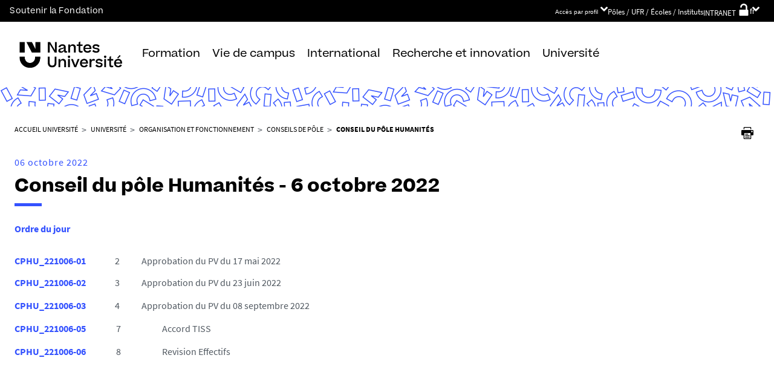

--- FILE ---
content_type: text/html;charset=UTF-8
request_url: https://www.univ-nantes.fr/universite/fonctionnement/conseil-du-pole-humanites-6-octobre-2022
body_size: 31106
content:










































<!DOCTYPE html>
<!--[if IE 9]>    <html class="no-js ie ie9 html" xmlns="http://www.w3.org/1999/xhtml" lang="fr" xml:lang="fr"> <![endif]-->
<!--[if gt IE 9]> <html class="no-js ie html" xmlns="http://www.w3.org/1999/xhtml" lang="fr" xml:lang="fr"> <![endif]-->
<!--[if !IE]> --> <html class="no-js html" xmlns="http://www.w3.org/1999/xhtml" lang="fr" xml:lang="fr"> <!-- <![endif]-->
<head>
    <meta name="viewport" content="width=device-width, initial-scale=1.0, minimum-scale=1.0, maximum-scale=1.0, shrink-to-fit=no, user-scalable=no" />
    <meta content="IE=edge" http-equiv="X-UA-Compatible" />
    














<meta name="description" content="" />
<meta property="og:description" content="" />
<meta property="og:title" content="Conseil du pôle Humanités - 6 octobre 2022" />
<meta property="og:site_name" content="Nantes Université" />
<meta property="og:type" content="article" />
<meta property="og:url" content="https://www.univ-nantes.fr/universite/fonctionnement/conseil-du-pole-humanites-6-octobre-2022" />

<meta property="og:image" content="https://www.univ-nantes.fr/uas/institutionnel/LOGO/NantesUniversite.png" />
<meta http-equiv="content-type" content="text/html; charset=utf-8" />
<title>Conseil du pôle Humanités - 6 octobre 2022 - Nantes Université</title>


    <link rel="canonical" href="https://www.univ-nantes.fr/universite/fonctionnement/conseil-du-pole-humanites-6-octobre-2022" />


<link rel="icon" type="image/png" href="https://www.univ-nantes.fr/jsp/images/favicon.png" />
<meta name="author" content="" />
<meta name="Date-Creation-yyyymmdd" content="20221010 15:36:07.0" />
<meta name="Date-Revision-yyyymmdd" content="20221222 16:22:18.0" />
<meta name="copyright" content="Copyright &copy; Nantes Université" />
<meta name="reply-to" content="ne-pas-repondre@univ-nantes.fr" />
<meta name="category" content="Internet" />
<meta name="robots" content="index, follow" />
<meta name="distribution" content="global" />
<meta name="identifier-url" content="https://www.univ-nantes.fr/" />
<meta name="resource-type" content="document" />
<meta name="expires" content="-1" />
<meta name="Generator" content="K-Sup (7.2.1)" />
<meta name="Formatter" content="K-Sup (7.2.1)" />

    <meta name="theme-color" content="#000000" />
<meta name="twitter:card" content="summary_large_image">
<meta name="twitter:site" content="@UnivNantes">
<meta name="twitter:title" content="Conseil du pôle Humanités - 6 octobre 2022 - Nantes Université">
<meta name="twitter:description" content="">
<meta name="twitter:image" content="https://www.univ-nantes.fr/uas/institutionnel/LOGO/NantesUniversite.png">
    <!-- Matomo Tag Manager -->
    <script type="opt-in" data-type="application/javascript" data-name="analytics_cookies">
        var _mtm = window._mtm = window._mtm || [];
        _mtm.push({'pagetype': 'Document'});
        _mtm.push({'mtm.startTime': (new Date().getTime()), 'event': 'mtm.Start'});
        var d=document, g=d.createElement('script'), s=d.getElementsByTagName('script')[0];
        g.type='text/javascript'; g.async=true; g.src='https://analytics.univ-nantes.fr/js/container_nhR0CBa3.js'; s.parentNode.insertBefore(g,s);
    </script>
    <!-- End Matomo Tag Manager -->
    <link rel="start" title="Accueil" href="https://www.univ-nantes.fr/" />
    <link rel="alternate" type="application/rss+xml" title="Fil RSS des dix dernières actualités" href="https://www.univ-nantes.fr/adminsite/webservices/export_rss.jsp?NOMBRE=10&amp;CODE_RUBRIQUE=INSTITUTIONNEL_FR&amp;LANGUE=0" />
    <link rel="stylesheet" type="text/css" media="screen" href="/static/css/jQueryCSS.0d431e50f7.css"/>
    <link rel="stylesheet" type="text/css" media="screen" href="/static/css/styles.6b0ffbac4b.css"/>
    <link rel="stylesheet" type="text/css" media="print" href="/static/css/styles-print.5cb42a1cb7.css"/>
    



















<style type="text/css">

    h1,
    .h1,
    h2,
    .h2,
    h3,
    .h3,
    h4,
    .h4,
    h5,
    .h5,
    h6,
    .h6 {
        color: #000000;
    }

    blockquote::before {
      background-image: url("data:image/svg+xml,%3Csvg version='1.0' xmlns='http://www.w3.org/2000/svg' width='44' height='34.667' viewBox='0 0 33 26'%3E%3Cpath fill='%233452ff' d='M6.5 13 13 26h20V0H21l-.1 8.2-.1 8.3-3.9-8.3L13 0H0l6.5 13z'/%3E%3C/svg%3E");
    }

    blockquote::after {
      background-image: url("data:image/svg+xml,%3Csvg version='1.0' xmlns='http://www.w3.org/2000/svg' width='44' height='34.667' viewBox='0 0 33 26'%3E%3Cpath fill='%233452ff' d='M6.5 13 13 26h20V0H21l-.1 8.2-.1 8.3-3.9-8.3L13 0H0l6.5 13z'/%3E%3C/svg%3E");
    }

    h4 a[data-toggle-odf] {
        color: #000000;
    }

    h1::after,
    .h1::after {
        background-color: #3452ff;
    }

    select {
      background-image: url("data:image/svg+xml,%3Csvg xmlns='http://www.w3.org/2000/svg' viewBox='0 0 28.15 20.52'%3E%3Cg data-name='Calque 2'%3E%3Cpath d='M17.53 20.52h-7.32L0 0h7.55l5.65 12.06.86 2.61.94-2.61L20.67 0h7.48Z' fill='%233452ff' style='isolation:isolate' data-name='Calque 1'/%3E%3C/g%3E%3C/svg%3E");
    }

    ul.objets.pardefaut > li::before,
    ul.pardefaut#liste_resultats > li::before,
    .encadre_contenu ul > li::before,
    .champ ul > li::before,
    .toolbox ul > li::before,
    body.fiche .toolbox ul > li::before {
        color: #3452ff;
    }

    body.fiche ul.objets.trombi > li .h3 a{
        color: #3452ff;
        position: relative;
    }
    body.fiche ul.objets.trombi > li .h3 a:after {
         background-color: #3452ff;
         bottom: -0.5rem;
         content: '';
         display: inline-block;
         height: 0.3125rem;
         left: 0;
         position: absolute;
         vertical-align: top;
         width: 2.8125rem;
     }

    a,
    .button-transparent,
    .button-link {
        color: #3452ff;
    }

    body.site--magazine a,
    body.site--magazine .button-transparent,
    body.site--magazine .button-link {
        color: #000000;
    }

    body.site--magazine .toolbox a,
    body.site--magazine .encadre_contenu a {
        color: #3452ff;
    }

    body.site--magazine .toolbox a:hover,
    body.site--magazine .encadre_contenu a:hover,
    body.site--magazine .toolbox a:focus,
    body.site--magazine .encadre_contenu a:focus {
        color: #3452ff;
    }

    body.ficheaccueil.site--magazine .card-lien a,
    body.ficheaccueil.site--magazine .card-lien .button-transparent,
    body.ficheaccueil.site--magazine .card-lien .button-link,
    .domaine__titre {
        color: #3452ff;
    }

    body.ficheaccueil.site--magazine .card-lien a:hover,
    body.ficheaccueil.site--magazine .card-lien .button-transparent:hover,
    body.ficheaccueil.site--magazine .card-lien .button-link:hover
    body.ficheaccueil.site--magazine .card-lien a:focus,
    body.ficheaccueil.site--magazine .card-lien .button-transparent:focus,
    body.ficheaccueil.site--magazine .card-lien .button-link:focus {
        color: #3452ff;
    }

    .button-primary,
    #encadres form [type="submit"]:not(.button):not(.plier-deplier__bouton),
    #encadres form .submit:not(.button):not(.plier-deplier__bouton),
    #contenu-encadres .contenu form [type="submit"]:not(.button):not(.plier-deplier__bouton):not(.formation_card__submit),
    #contenu-encadres .contenu form .submit:not(.button):not(.plier-deplier__bouton),
    .plier-deplier__bouton:not(.captcha-audio__button) {
        background-color: #3452ff;
        font-weight: bold;
        padding: 1rem 2rem!important;
    }

    #encadres form [type="reset"]:not(.button):not(.plier-deplier__bouton),
    #encadres form .rest:not(.button):not(.plier-deplier__bouton),
    #contenu-encadres .contenu form [type="submit"]:not(.button):not(.plier-deplier__bouton):not(.formation_card__submit)
    #contenu-encadres .contenu form .reset:not(.button):not(.plier-deplier__bouton) {
        font-weight: bold;
        padding: 1.15rem 2rem!important;
    }
    .formation_card__submit.button.button-primary {
        padding: 0.25em 0.5em !important;
    }
    .button-primary,
    body.site--magazine .button-primary,
    .toolbar__component .button-primary,
    .toolbar__component__dropdown .button-primary,
    .submit .button .button-primary,
    #contenu-encadres .contenu form [type="submit"]:not(.button):not(.plier-deplier__bouton):not(.formation_card__submit),
    #connexion_espace_client .submit.button-primary.btn_connexion {
        background-color: #3452ff;
        border-color:  #3452ff;
        opacity: 1!important;
    }

    .formation_card .formation_card__submit:hover svg {
        fill: #000000;
    }

    .button-primary:hover,
    body.site--magazine .button-primary:hover,
    .toolbar__component .button-primary:hover,
    .toolbar__component__dropdown .button-primary:hover,
    .submit .button .button-primary:hover,
    #contenu-encadres .contenu form [type="submit"]:not(.button):not(.plier-deplier__bouton):not(.formation_card__submit):hover,
    #connexion_espace_client .submit.button-primary.btn_connexion:hover {
        background-color: transparent;
        border-color:  #3452ff;
        color: #3452ff!important;
        opacity: 1!important;
    }

    .button-primary,
    .button-primary:focus,
    .button-primary a,
    .button-primary a:focus,
    .toolbar__component .button-primary a,
    .toolbar__component .button-primary a:focus,
    .toolbar__component__dropdown .button-primary a,
    .toolbar__component__dropdown .button-primary a:focus,
    .submit .button .button-primary a,
    .submit .button .button-primary a:focus,
    body.site--magazine .button-primary a:focus,
    body.site--magazine .button-primary a {
        color: #fff;
        opacity: 1!important;
    }

    .button-primary:hover a:focus,
    .button-primary:hover a,
    body.site--magazine .button-primary:hover a,
    body.site--magazine .button-primary:active a,
    .toolbar__component > .button-primary:hover a,
    .toolbar__component > .button-primary:active a,
    .toolbar__component__dropdown > .button-primary:hover a,
    .toolbar__component__dropdown > .button-primary:active a,
    .submit .button .button-primary:hover a,
    .submit .button .button-primary:active a,
    body.site--magazine .button-primary a:hover,
    body.site--magazine .button-primary a:active {
        color:  #3452ff!important;
        opacity: 1!important;
    }

    .button-secondary,
    .button-secondary:focus,
    .toolbar__component > .button-secondary,
    .toolbar__component > .button-secondary:focus,
    .toolbar__component__dropdown > .button-secondary,
    .toolbar__component__dropdown > .button-secondary:focus,
    .submit .button .button-secondary,
    .submit .button .button-secondary:focus,
    body.site--magazine .button-secondary,
    body.site--magazine .button-secondary:focus {
        background-color: transparent;
        color: #3452ff!important;
        border: 2px solid #3452ff;
        opacity: 1!important;
    }

    .button-secondary:hover,
    .button-secondary:focus,
    .toolbar__component > .button-secondary:hover,
    .toolbar__component > .button-secondary:active,
    .toolbar__component__dropdown > .button-secondary:hover,
    .toolbar__component__dropdown > .button-secondary:active,
    .submit .button .button-secondary:hover,
    .submit .button .button-secondary:active,
    body.site--magazine .button-secondary:hover,
    body.site--magazine .button-secondary:active {
        background-color: #3452ff!important;
        opacity: 1!important;
        color: #fff!important;
    }

    .button-secondary a,
    .button-secondary a:focus,
    .toolbar__component > .button-secondary a,
    .toolbar__component > .button-secondary a:focus,
    .toolbar__component__dropdown > .button-secondary a,
    .toolbar__component__dropdown > .button-secondary a:focus,
    .submit .button .button-secondary a,
    .submit .button .button-secondary a:focus,
    body.site--magazine .button-secondary a:focus,
    body.site--magazine .button-secondary a {
        color: #3452ff;
        opacity: 1!important;
    }

    .button-secondary:hover a:focus,
    body.site--magazine .button-secondary:hover a,
    body.site--magazine .button-secondary:active a,
    .toolbar__component > .button-secondary:hover a,
    .toolbar__component > .button-secondary:active a,
    .toolbar__component__dropdown > .button-secondary:hover a,
    .toolbar__component__dropdown > .button-secondary:active a,
    .submit .button .button-secondary:hover a,
    .submit .button .button-secondary:active a,
    body.site--magazine .button-secondary a:hover,
    body.site--magazine .button-secondary a:active {
        color: #fff!important;
        opacity: 1!important;
    }

    .button-link {
        color: #3452ff;
    }

    body > header .bandeau_acces_direct {
        background-color: #000000;
    }

    body > header .bandeau_acces_direct .toolbar__component__dropdown a {
        color: #3452ff;
    }

    body.fiche.ficheaccueil.layout--nantesuniv .liens-boutons-card__bouton.liens-boutons-card__bouton--plain {
        background-color: #3452ff;
        border-color: #3452ff;
    }

    body.fiche.ficheaccueil.layout--nantesuniv .liens-boutons-card__bouton.liens-boutons-card__bouton--plain:hover {
        color: #3452ff;
    }

    body.fiche.ficheaccueil.layout--nantesuniv .liens-boutons-card__bouton.liens-boutons-card__bouton--outlined {
        border-color: #3452ff;
        color: #3452ff;
    }

    body.fiche.ficheaccueil.layout--nantesuniv .liens-boutons-card__bouton.liens-boutons-card__bouton--outlined:hover {
        background-color: #3452ff;
    }

    #body.ficheaccueil .reseauxsociauxCard .social-feeds__header__title h2 {
        color: #000000;
    }

    #body.ficheaccueil .reseauxsociauxCard .social-feeds__header__title h2::after {
        background-color: #3452ff;
    }

    #body.ficheaccueil .reseauxsociauxCard .social-feeds__header__filters__filter .radio-label {
        color: #3452ff;
    }

    #body.ficheaccueil .reseauxsociauxCard .social-feeds__header__filters__filter .radio-label svg {
        fill: #3452ff;
    }

    #body.ficheaccueil .reseauxsociauxCard .social-feeds__header__filters__filter input:checked + .radio-label svg {
        fill: #3452ff;
    }

    #body.ficheaccueil .reseauxsociauxCard .social-feeds__grid__item__provider svg {
        fill: #000000;
    }

    body.fiche.ficheaccueil.layout--nantesuniv .card--portraits .card--portraits__titre::after {
        background-color: #3452ff;
    }

    body.fiche.ficheaccueil.layout--nantesuniv .card--portraits .card--portraits__titre {
        color: #000000;
    }

    body.fiche.ficheaccueil.layout--nantesuniv .card--internationale .card--internationale__titre::after {
        background-color: #3452ff;
    }

    body.fiche.ficheaccueil.layout--nantesuniv .card--internationale .card--internationale__titre {
        color: #000000;
    }

    body.fiche.ficheaccueil.layout--nantesuniv .focus-card .focus-card__titre::after {
        border-color: #3452ff;
    }

    body.fiche.ficheaccueil.layout--nantesuniv .card--portraits .card--portrait__citation:after {
        background-color: #3452ff;
    }

    body.fiche.ficheaccueil.layout--nantesuniv .card--portraits .card--portrait__item-image {
        background-color: #3452ff;
    }

    body.fiche.ficheaccueil.layout--nantesuniv .actualites-en-bref-card .actualites-en-bref-card__item + .actualites-en-bref-card__item::before {
        background-color: #3452ff;
    }

    body.fiche.ficheaccueil.layout--nantesuniv .focus-card .focus-card__titre::before {
        background-color: #000000;
    }

    body.fiche.ficheaccueil.layout--nantesuniv .card--votre-agenda .separation__date .icon-plus:before {
        color: #3452ff;
    }

    body.fiche.ficheaccueil.layout--nantesuniv .actualites-en-bref-card .actuliates-en-bref-card__intitule {
        color: #000000;
    }

    body.fiche.ficheaccueil.layout--nantesuniv .card--votre-agenda {
        background-color: #3452ff;
    }

    body.fiche.ficheaccueil.layout--nantesuniv .card--chiffres-cles {
        background-color: #3452ff;
    }

    body.fiche.ficheaccueil.layout--nantesuniv .card--citation__content {
        color: #3452ff;
    }

    #menu_secondaire li.rubrique-courante > span::before,
    #menu_secondaire li.rubrique-courante > a::before,
    #menu_secondaire li.rubrique-courante > .button-transparent::before,
    #menu_secondaire li.rubrique-courante > .button-link::before {
        background-color: #3452ff;
    }

    #menu_secondaire li.rubrique-courante > .button-link::before {
        background-color: #3452ff;
    }

    #menu_secondaire .menu_secondaire-actif > a,
    #menu_secondaire .menu_secondaire-actif > .button-transparent,
    #menu_secondaire .menu_secondaire-actif > .button-link {
        color: #000000;
    }

    body.site--intranet #menu_secondaire .menu_secondaire-actif > a,
    body.site--intranet #menu_secondaire .menu_secondaire-actif > .button-transparent,
    body.site--intranet #menu_secondaire .menu_secondaire-actif > .button-link {
        color: #3452ff;
    }

    body.site--magazine #fil_ariane,
    body.site--magazine #fil_ariane a,
    body.site--magazine #fil_ariane .button-transparent,
    body.site--magazine #fil_ariane .button-link {
        color: #000000;
    }

    .js #pied_outils {
        background: #000000;
    }

    .js #haut_page a:focus,
    .js #haut_page .button-transparent:focus,
    .js #haut_page .button-link:focus {
        outline-color: #000000;
    }

    .actions-fiche a svg,
    .actions-fiche .button-transparent svg,
    .actions-fiche .button-link svg,
    .actions-fiche button svg {
        fill: #000000;
    }

    /* .actions-fiche > * a:focus,
    .actions-fiche > * .button-transparent:focus,
    .actions-fiche > * .button-link:focus,
    .actions-fiche > * a:active,
    .actions-fiche > * .button-transparent:active,
    .actions-fiche > * .button-link:active {
        outline-color: #3452ff;
    } */

    .partage-reseauxsociaux__item a,
    .partage-reseauxsociaux__item .button-transparent,
    .partage-reseauxsociaux__item .button-link {
        color: #000000;
    }

    .banner_cookie,
    .banner_cookie__refused,
    .banner_cookie__accepted {
        background: #000000;
    }

    .onglets a:hover,
    .onglets .button-transparent:hover,
    .onglets .button-link:hover,
    .onglets #actif a,
    .onglets #actif .button-transparent,
    .onglets #actif .button-link {
        color: #000000;
    }

    .fichiers-joints li .button-transparent::before,
    .fichiers-joints li .button-link::before {
        background: #000000;
    }

    .lightbox .lightbox-inner .media-content iframe,
    .lightbox .lightbox-inner .media-content video {
        background-color: #000000;
    }

    .chiffre .counter {
        color: #3452ff;
    }

    figure.radial-progress .inset .counter {
        color: #3452ff;
    }

    .chiffre .counter {
        color: #3452ff;
    }

    figure.radial-progress .inset .percentage .numbers span {
        color: #3452ff;
    }

    figure.radial-progress svg .value {
        stroke: #3452ff;
    }

    #body .extension-agenda table td.focus a,
    #body .extension-agenda table td.focus .button-transparent,
    #body .extension-agenda table td.focus .button-link {
        color: #3452ff;
    }

    ul.liste-evenements li .evenement__details__categorie,
    ul.liste-evenements li .evenement__dates__date {
        color: #000000;
    }

    .construire-mon-parcours .proposition__denomination {
        color: #000000;
    }

    .construire-mon-parcours .chemin-annee + .chemin-annee--passee::before,
    .construire-mon-parcours .chemin-annee + .chemin-annee--en-cours::before,
    .construire-mon-parcours .chemin-semestre--passe::after,
    .construire-mon-parcours .chemin-semestre + .chemin-semestre--passe::before,
    .construire-mon-parcours .chemin-semestre + .chemin-semestre--en-cours::before {
        background-color: #000000;
    }

    .construire-mon-parcours .chemin-semestre--passe::after,
    .construire-mon-parcours .chemin-semestre--en-cours::after {
        border-color: #000000;
    }

    .construire-mon-parcours .chemin-semestre--en-cours .chemin-semestre__libelle {
        color: #3452ff;
    }

    @media screen and (min-width: 1280px) {
        body.fiche.ficheaccueil .headerCard__excerpt__details {
            color: #ffffff;
        }
    }

    label,
    .label {
        color: #000000;
    }

    input[type="checkbox"]:checked::before {
        border-bottom-color: #000000;
        border-left-color: #000000;
    }

    input[type="radio"]:checked::before {
        background-color: #000000;
    }

    .paragraphe--1,
    .toolboxCard.style1 {
        border-left-color: #3452ff;
    }

    .paragraphe--2,
    .toolboxCard.style2 {
      border-color: #3452ff;
    }

    body.fiche.formation .layout .card.temoignageCard {
        background: #000000;
    }

    .paragraphe--3,
    .construire-mon-parcours .construire-mon-parcours__parcours-proposes__liste__proposition,
    .toolboxCard.style3 {
        border-top-color: #3452ff;
        color: #000000;
    }

    body.fiche.formation .layout .card {
        border-top-color: #3452ff;
    }

    #encadres .encadre.encadre--1 {
        color: #000000;
    }

    #encadres .encadre__titre--1 {
        border-top-color: #3452ff;
    }

    #encadres .encadre__titre--2 {
        background-color: #3452ff;
    }

    body.site--magazine #encadres .encadre_recherche h2,
    body.site--magazine #encadres .encadre__titre--0,
    body.site--magazine #encadres .encadre__titre--1,
    body.site--magazine #encadres .encadre__titre--2,
    body.site--magazine #encadres .encadre__titre--3 {
        color: #000000;
    }

    .fiche .surtitre {
        color: #000000;
    }

    .fiche #soustitre {
        color: #000000;
    }

    .fiche #resume,
    .fiche.formation #resume_formation {
        color: #000000;
    }

    body.fiche.formation .layout .card a,
    body.fiche.formation .layout .card .button-transparent,
    body.fiche.formation .layout .card .button-link {
        color: #3452ff;
    }

    body.fiche.formation .layout .card .bloclibreCard--link::after,
    body.fiche.formation .layout .card a[href^="#"]::after,
    body.fiche.formation .layout .card [href^="#"].button-transparent::after,
    body.fiche.formation .layout .card [href^="#"].button-link::after {
        color: #3452ff;
    }

    body.fiche.formation .layout .card.temoignageCard .rich-quote__more::after {
        color: #3452ff;
    }

    .leaflet-maps > footer dl dd a, .google-maps > footer dl dd a,
    .leaflet-container h1 a, .leaflet-container h1 .button-transparent, .leaflet-container h1 .button-link {
        color: #3452ff !important;
    }

    .leaflet-maps > footer dl dd, .google-maps > footer dl dd {
        color: #000000;
    }

    body.fiche.formation h3 a[data-toggle-odf]::before,
    body.fiche.formation h3 [data-toggle-odf].button-transparent::before,
    body.fiche.formation h3 [data-toggle-odf].button-link::before,
    body.fiche.formation h3 a[data-toggle-odf]::after,
    body.fiche.formation h3 [data-toggle-odf].button-transparent::after,
    body.fiche.formation h3 [data-toggle-odf].button-link::after,
    body.fiche.formation h4 a[data-toggle-odf]::before,
    body.fiche.formation h4 [data-toggle-odf].button-transparent::before,
    body.fiche.formation h4 [data-toggle-odf].button-link::before,
    body.fiche.formation h4 a[data-toggle-odf]::after,
    body.fiche.formation h4 [data-toggle-odf].button-transparent::after,
    body.fiche.formation h4 [data-toggle-odf].button-link::after {
        text-shadow: 0 0 0 #3452ff;
    }

    body.fiche.formation #call-to-actions .cta button.cta__title.cta-opened::after {
        border-bottom-color: #3452ff;
    }

    body.fiche.formation #call-to-actions .cta .cta__title__icon svg path {
        fill: #000000;
    }

    body.fiche.formation #call-to-actions .cta .cta__title__label {
        color: #000000;
    }

    body.fiche.actualite .actualite-dates .actualite-dates--styled:before {
        background: #3452ff;
    }

    body.fiche.actualite .actualite-dates li .dates__icon {
        color: #000000;
    }

    body.fiche.actualite .actualite-dates li .dates__detail {
        color: #000000;
    }

    .zone-fiche-link__valeurs__details {
        color: #000000;
    }

    .zone-fiche-link__valeurs__details a,
    .zone-fiche-link__valeurs__details .button-transparent,
    .zone-fiche-link__valeurs__details .button-link {
        color: #000000;
    }

    body.fiche ul.objets > li .thematiques,
    body.fiche ul#liste_resultats > li .thematiques,
    body.fiche .surtitre .thematiques,
    body.fiche .date_mise_en_ligne {
        color: #3452ff;
    }

    body.fiche ul.objets > li .h3,
    body.fiche ul#liste_resultats > li .h3 {
        color: #000000;
    }

    body.fiche ul.objets > li .h3 a,
    body.fiche ul#liste_resultats > li .h3 a,
    body.fiche ul.objets > li .h3 .button-transparent,
    body.fiche ul#liste_resultats > li .h3 .button-transparent,
    body.fiche ul.objets > li .h3 .button-link,
    body.fiche ul#liste_resultats > li .h3 .button-link {
        color: #000000;
    }

    body.fiche ul.objets.pardefaut > li .button-transparent,
    body.fiche ul.pardefaut#liste_resultats > li .button-transparent,
    body.fiche ul.objets.pardefaut > li .button-link,
    body.fiche ul.pardefaut#liste_resultats > li .button-link {
        color: #000000;
    }

    body.fiche ul.objets.pardefaut > li a,
    body.fiche ul.pardefaut#liste_resultats > li a {
        color: #3452ff;
    }

    body.site--intranet > header > .header-wrapper {
        border-bottom-color: #000000;
    }

    body > header > .header-wrapper {
        background-color: #3452ff;
    }

    @media print {
        body > header {
            background-color: #3452ff;
        }
    }

    @media screen and (max-width: 1023px) {
        body > header > .header-wrapper .header__toolbar {
            background-color: #000000;
        }
    }

    @media screen and (min-width: 1024px) {
        body.sticky-toolbar.ficheaccueil .header-wrapper .header__toolbar .toolbar__component > .button,
        body.sticky-toolbar .header-wrapper .header__toolbar .toolbar__component > .button {
            color: #000000;
        }

        body.sticky-toolbar.ficheaccueil .header-wrapper .header__toolbar .toolbar__component > .button svg,
        body.sticky-toolbar .header-wrapper .header__toolbar .toolbar__component > .button svg {
            fill: #000000;
        }

        body.sticky-toolbar.ficheaccueil .header-wrapper .header__toolbar .toolbar__component > .button.active,
        body.sticky-toolbar .header-wrapper .header__toolbar .toolbar__component > .button.active {
            color: #000000;
        }

        body.sticky-toolbar.ficheaccueil .header-wrapper .header__toolbar .toolbar__component > .button.active svg,
        body.sticky-toolbar .header-wrapper .header__toolbar .toolbar__component > .button.active svg {
            fill: #3452ff;
        }
    }

    .toolbar__component .button.active,
    .toolbar__component #encadres form button.active:not(.button),
    #encadres form .toolbar__component button.active:not(.button),
    .toolbar__component #encadres form .active[type="submit"]:not(.button),
    #encadres form .toolbar__component .active[type="submit"]:not(.button),
    .toolbar__component #encadres form .active[type="reset"]:not(.button),
    #encadres form .toolbar__component .active[type="reset"]:not(.button),
    .toolbar__component #encadres form .active[type="button"]:not(.button),
    #encadres form .toolbar__component .active[type="button"]:not(.button),
    .toolbar__component #encadres form .active.submit:not(.button),
    #encadres form .toolbar__component .active.submit:not(.button),
    .toolbar__component #encadres form .active.reset:not(.button),
    #encadres form .toolbar__component .active.reset:not(.button),
    .toolbar__component #encadres form .active.button:not(.button),
    #encadres form .toolbar__component .active.button:not(.button),
    .toolbar__component #contenu-encadres .contenu form button.active:not(.button),
    #contenu-encadres .contenu form .toolbar__component button.active:not(.button),
    .toolbar__component #contenu-encadres .contenu form .active[type="submit"]:not(.button),
    #contenu-encadres .contenu form .toolbar__component .active[type="submit"]:not(.button),
    .toolbar__component #contenu-encadres .contenu form .active[type="reset"]:not(.button),
    #contenu-encadres .contenu form .toolbar__component .active[type="reset"]:not(.button),
    .toolbar__component #contenu-encadres .contenu form .active[type="button"]:not(.button),
    #contenu-encadres .contenu form .toolbar__component .active[type="button"]:not(.button),
    .toolbar__component #contenu-encadres .contenu form .active.submit:not(.button),
    #contenu-encadres .contenu form .toolbar__component .active.submit:not(.button),
    .toolbar__component #contenu-encadres .contenu form .active.reset:not(.button),
    #contenu-encadres .contenu form .toolbar__component .active.reset:not(.button),
    .toolbar__component #contenu-encadres .contenu form .active.button:not(.button),
    #contenu-encadres .contenu form .toolbar__component .active.button:not(.button),
    .toolbar__component .active.plier-deplier__bouton {
        color: #3452ff;
    }

    .toolbar__component .button.active svg,
    .toolbar__component #encadres form button.active:not(.button) svg,
    #encadres form .toolbar__component button.active:not(.button) svg,
    .toolbar__component #encadres form .active[type="submit"]:not(.button) svg,
    #encadres form .toolbar__component .active[type="submit"]:not(.button) svg,
    .toolbar__component #encadres form .active[type="reset"]:not(.button) svg,
    #encadres form .toolbar__component .active[type="reset"]:not(.button) svg,
    .toolbar__component #encadres form .active[type="button"]:not(.button) svg,
    #encadres form .toolbar__component .active[type="button"]:not(.button) svg,
    .toolbar__component #encadres form .active.submit:not(.button) svg,
    #encadres form .toolbar__component .active.submit:not(.button) svg,
    .toolbar__component #encadres form .active.reset:not(.button) svg,
    #encadres form .toolbar__component .active.reset:not(.button) svg,
    .toolbar__component #encadres form .active.button:not(.button) svg,
    #encadres form .toolbar__component .active.button:not(.button) svg,
    .toolbar__component #contenu-encadres .contenu form button.active:not(.button) svg,
    #contenu-encadres .contenu form .toolbar__component button.active:not(.button) svg,
    .toolbar__component #contenu-encadres .contenu form .active[type="submit"]:not(.button) svg,
    #contenu-encadres .contenu form .toolbar__component .active[type="submit"]:not(.button) svg,
    .toolbar__component #contenu-encadres .contenu form .active[type="reset"]:not(.button) svg,
    #contenu-encadres .contenu form .toolbar__component .active[type="reset"]:not(.button) svg,
    .toolbar__component #contenu-encadres .contenu form .active[type="button"]:not(.button) svg,
    #contenu-encadres .contenu form .toolbar__component .active[type="button"]:not(.button) svg,
    .toolbar__component #contenu-encadres .contenu form .active.submit:not(.button) svg,
    #contenu-encadres .contenu form .toolbar__component .active.submit:not(.button) svg,
    .toolbar__component #contenu-encadres .contenu form .active.reset:not(.button) svg,
    #contenu-encadres .contenu form .toolbar__component .active.reset:not(.button) svg,
    .toolbar__component #contenu-encadres .contenu form .active.button:not(.button) svg,
    #contenu-encadres .contenu form .toolbar__component .active.button:not(.button) svg,
    .toolbar__component .active.plier-deplier__bouton svg {
        fill: #3452ff;
    }

    #recherche-simple #keywords ul li a:hover,
    #recherche-simple #keywords ul li .button-transparent:hover,
    #recherche-simple #keywords ul li .button-link:hover,
    #recherche-simple #keywords ul li a:focus,
    #recherche-simple #keywords ul li .button-transparent:focus,
    #recherche-simple #keywords ul li .button-link:focus {
        color: #3452ff;
    }

    #outils_numeriques button.active,
    #versions button.active {
        color: #3452ff;
    }

    #outils_numeriques ul li a,
    #outils_numeriques ul li .button-transparent,
    #outils_numeriques ul li .button-link {
        color: #000000;
    }

    #versions ul li a,
    #versions ul li .button-transparent,
    #versions ul li .button-link {
      color: #3452ff;
    }

    @media screen and (min-width: 1024px) {
        body.site--magazine .toolbar__component > .button,
        body.site--magazine #encadres form .toolbar__component > button:not(.button),
        #encadres form body.site--magazine .toolbar__component > button:not(.button),
        body.site--magazine #encadres form .toolbar__component > [type="submit"]:not(.button),
        #encadres form body.site--magazine .toolbar__component > [type="submit"]:not(.button),
        body.site--magazine #encadres form .toolbar__component > [type="reset"]:not(.button),
        #encadres form body.site--magazine .toolbar__component > [type="reset"]:not(.button),
        body.site--magazine #encadres form .toolbar__component > [type="button"]:not(.button),
        #encadres form body.site--magazine .toolbar__component > [type="button"]:not(.button),
        body.site--magazine #encadres form .toolbar__component > .submit:not(.button),
        #encadres form body.site--magazine .toolbar__component > .submit:not(.button),
        body.site--magazine #encadres form .toolbar__component > .reset:not(.button),
        #encadres form body.site--magazine .toolbar__component > .reset:not(.button),
        body.site--magazine #encadres form .toolbar__component > .button:not(.button),
        #encadres form body.site--magazine .toolbar__component > .button:not(.button),
        body.site--magazine #contenu-encadres .contenu form .toolbar__component > button:not(.button),
        #contenu-encadres .contenu form body.site--magazine .toolbar__component > button:not(.button),
        body.site--magazine #contenu-encadres .contenu form .toolbar__component > [type="submit"]:not(.button),
        #contenu-encadres .contenu form body.site--magazine .toolbar__component > [type="submit"]:not(.button),
        body.site--magazine #contenu-encadres .contenu form .toolbar__component > [type="reset"]:not(.button),
        #contenu-encadres .contenu form body.site--magazine .toolbar__component > [type="reset"]:not(.button),
        body.site--magazine #contenu-encadres .contenu form .toolbar__component > [type="button"]:not(.button),
        #contenu-encadres .contenu form body.site--magazine .toolbar__component > [type="button"]:not(.button),
        body.site--magazine #contenu-encadres .contenu form .toolbar__component > .submit:not(.button),
        #contenu-encadres .contenu form body.site--magazine .toolbar__component > .submit:not(.button),
        body.site--magazine #contenu-encadres .contenu form .toolbar__component > .reset:not(.button),
        #contenu-encadres .contenu form body.site--magazine .toolbar__component > .reset:not(.button),
        body.site--magazine #contenu-encadres .contenu form .toolbar__component > .button:not(.button),
        #contenu-encadres .contenu form body.site--magazine .toolbar__component > .button:not(.button),
        body.site--magazine .toolbar__component > .plier-deplier__bouton {
            color: #000000;
        }
    }

    body.site--magazine .toolbar__component > .button.active,
    body.site--magazine #encadres form .toolbar__component > button.active:not(.button),
    #encadres form body.site--magazine .toolbar__component > button.active:not(.button),
    body.site--magazine #encadres form .toolbar__component > .active[type="submit"]:not(.button),
    #encadres form body.site--magazine .toolbar__component > .active[type="submit"]:not(.button),
    body.site--magazine #encadres form .toolbar__component > .active[type="reset"]:not(.button),
    #encadres form body.site--magazine .toolbar__component > .active[type="reset"]:not(.button),
    body.site--magazine #encadres form .toolbar__component > .active[type="button"]:not(.button),
    #encadres form body.site--magazine .toolbar__component > .active[type="button"]:not(.button),
    body.site--magazine #encadres form .toolbar__component > .active.submit:not(.button),
    #encadres form body.site--magazine .toolbar__component > .active.submit:not(.button),
    body.site--magazine #encadres form .toolbar__component > .active.reset:not(.button),
    #encadres form body.site--magazine .toolbar__component > .active.reset:not(.button),
    body.site--magazine #encadres form .toolbar__component > .active.button:not(.button),
    #encadres form body.site--magazine .toolbar__component > .active.button:not(.button),
    body.site--magazine #contenu-encadres .contenu form .toolbar__component > button.active:not(.button),
    #contenu-encadres .contenu form body.site--magazine .toolbar__component > button.active:not(.button),
    body.site--magazine #contenu-encadres .contenu form .toolbar__component > .active[type="submit"]:not(.button),
    #contenu-encadres .contenu form body.site--magazine .toolbar__component > .active[type="submit"]:not(.button),
    body.site--magazine #contenu-encadres .contenu form .toolbar__component > .active[type="reset"]:not(.button),
    #contenu-encadres .contenu form body.site--magazine .toolbar__component > .active[type="reset"]:not(.button),
    body.site--magazine #contenu-encadres .contenu form .toolbar__component > .active[type="button"]:not(.button),
    #contenu-encadres .contenu form body.site--magazine .toolbar__component > .active[type="button"]:not(.button),
    body.site--magazine #contenu-encadres .contenu form .toolbar__component > .active.submit:not(.button),
    #contenu-encadres .contenu form body.site--magazine .toolbar__component > .active.submit:not(.button),
    body.site--magazine #contenu-encadres .contenu form .toolbar__component > .active.reset:not(.button),
    #contenu-encadres .contenu form body.site--magazine .toolbar__component > .active.reset:not(.button),
    body.site--magazine #contenu-encadres .contenu form .toolbar__component > .active.button:not(.button),
    #contenu-encadres .contenu form body.site--magazine .toolbar__component > .active.button:not(.button),
    body.site--magazine .toolbar__component > .active.plier-deplier__bouton {
        color: #3452ff;
    }

    body.site--magazine .toolbar__component > .button.active svg,
    body.site--magazine #encadres form .toolbar__component > button.active:not(.button) svg,
    #encadres form body.site--magazine .toolbar__component > button.active:not(.button) svg,
    body.site--magazine #encadres form .toolbar__component > .active[type="submit"]:not(.button) svg,
    #encadres form body.site--magazine .toolbar__component > .active[type="submit"]:not(.button) svg,
    body.site--magazine #encadres form .toolbar__component > .active[type="reset"]:not(.button) svg,
    #encadres form body.site--magazine .toolbar__component > .active[type="reset"]:not(.button) svg,
    body.site--magazine #encadres form .toolbar__component > .active[type="button"]:not(.button) svg,
    #encadres form body.site--magazine .toolbar__component > .active[type="button"]:not(.button) svg,
    body.site--magazine #encadres form .toolbar__component > .active.submit:not(.button) svg,
    #encadres form body.site--magazine .toolbar__component > .active.submit:not(.button) svg,
    body.site--magazine #encadres form .toolbar__component > .active.reset:not(.button) svg,
    #encadres form body.site--magazine .toolbar__component > .active.reset:not(.button) svg,
    body.site--magazine #encadres form .toolbar__component > .active.button:not(.button) svg,
    #encadres form body.site--magazine .toolbar__component > .active.button:not(.button) svg,
    body.site--magazine #contenu-encadres .contenu form .toolbar__component > button.active:not(.button) svg,
    #contenu-encadres .contenu form body.site--magazine .toolbar__component > button.active:not(.button) svg,
    body.site--magazine #contenu-encadres .contenu form .toolbar__component > .active[type="submit"]:not(.button) svg,
    #contenu-encadres .contenu form body.site--magazine .toolbar__component > .active[type="submit"]:not(.button) svg,
    body.site--magazine #contenu-encadres .contenu form .toolbar__component > .active[type="reset"]:not(.button) svg,
    #contenu-encadres .contenu form body.site--magazine .toolbar__component > .active[type="reset"]:not(.button) svg,
    body.site--magazine #contenu-encadres .contenu form .toolbar__component > .active[type="button"]:not(.button) svg,
    #contenu-encadres .contenu form body.site--magazine .toolbar__component > .active[type="button"]:not(.button) svg,
    body.site--magazine #contenu-encadres .contenu form .toolbar__component > .active.submit:not(.button) svg,
    #contenu-encadres .contenu form body.site--magazine .toolbar__component > .active.submit:not(.button) svg,
    body.site--magazine #contenu-encadres .contenu form .toolbar__component > .active.reset:not(.button) svg,
    #contenu-encadres .contenu form body.site--magazine .toolbar__component > .active.reset:not(.button) svg,
    body.site--magazine #contenu-encadres .contenu form .toolbar__component > .active.button:not(.button) svg,
    #contenu-encadres .contenu form body.site--magazine .toolbar__component > .active.button:not(.button) svg,
    body.site--magazine .toolbar__component > .active.plier-deplier__bouton svg,
    .card--sessionFormationCard .more svg,
    .card--sessionFormationCard .less svg{
        fill: #3452ff;
    }

    @media screen and (min-width: 1024px) {
        body.site--magazine .toolbar__component > .button svg,
        body.site--magazine #encadres form .toolbar__component > button:not(.button) svg,
        #encadres form body.site--magazine .toolbar__component > button:not(.button) svg,
        body.site--magazine #encadres form .toolbar__component > [type="submit"]:not(.button) svg,
        #encadres form body.site--magazine .toolbar__component > [type="submit"]:not(.button) svg,
        body.site--magazine #encadres form .toolbar__component > [type="reset"]:not(.button) svg,
        #encadres form body.site--magazine .toolbar__component > [type="reset"]:not(.button) svg,
        body.site--magazine #encadres form .toolbar__component > [type="button"]:not(.button) svg,
        #encadres form body.site--magazine .toolbar__component > [type="button"]:not(.button) svg,
        body.site--magazine #encadres form .toolbar__component > .submit:not(.button) svg,
        #encadres form body.site--magazine .toolbar__component > .submit:not(.button) svg,
        body.site--magazine #encadres form .toolbar__component > .reset:not(.button) svg,
        #encadres form body.site--magazine .toolbar__component > .reset:not(.button) svg,
        body.site--magazine #encadres form .toolbar__component > .button:not(.button) svg,
        #encadres form body.site--magazine .toolbar__component > .button:not(.button) svg,
        body.site--magazine #contenu-encadres .contenu form .toolbar__component > button:not(.button) svg,
        #contenu-encadres .contenu form body.site--magazine .toolbar__component > button:not(.button) svg,
        body.site--magazine #contenu-encadres .contenu form .toolbar__component > [type="submit"]:not(.button) svg,
        #contenu-encadres .contenu form body.site--magazine .toolbar__component > [type="submit"]:not(.button) svg,
        body.site--magazine #contenu-encadres .contenu form .toolbar__component > [type="reset"]:not(.button) svg,
        #contenu-encadres .contenu form body.site--magazine .toolbar__component > [type="reset"]:not(.button) svg,
        body.site--magazine #contenu-encadres .contenu form .toolbar__component > [type="button"]:not(.button) svg,
        #contenu-encadres .contenu form body.site--magazine .toolbar__component > [type="button"]:not(.button) svg,
        body.site--magazine #contenu-encadres .contenu form .toolbar__component > .submit:not(.button) svg,
        #contenu-encadres .contenu form body.site--magazine .toolbar__component > .submit:not(.button) svg,
        body.site--magazine #contenu-encadres .contenu form .toolbar__component > .reset:not(.button) svg,
        #contenu-encadres .contenu form body.site--magazine .toolbar__component > .reset:not(.button) svg,
        body.site--magazine #contenu-encadres .contenu form .toolbar__component > .button:not(.button) svg,
        #contenu-encadres .contenu form body.site--magazine .toolbar__component > .button:not(.button) svg,
        body.site--magazine .toolbar__component > .plier-deplier__bouton svg {
            fill: #000000;
        }
    }

    #redacteur-date {
        color: #000000;
    }

    body > footer {
        background-color: #000000;
    }

    body.site--magazine > footer {
        border-top-color: #000000;
        color: #000000;
    }

    body.site--magazine > footer .menu_pied_page > li > .libelle {
        border-bottom-color: #000000;
    }

    body.site--magazine > footer .menu_pied_page > li ul li a,
    body.site--magazine > footer .menu_pied_page > li ul li .button-transparent,
    body.site--magazine > footer .menu_pied_page > li ul li .button-link {
        color: #000000;
    }

    body.site--magazine > footer .menu_pied_page > li ul li a:hover,
    body.site--magazine > footer .menu_pied_page > li ul li .button-transparent:hover,
    body.site--magazine > footer .menu_pied_page > li ul li .button-link:hover,
    body.site--magazine > footer .menu_pied_page > li ul li a:focus,
    body.site--magazine > footer .menu_pied_page > li ul li .button-transparent:focus,
    body.site--magazine > footer .menu_pied_page > li ul li .button-link:focus {
        color: #3452ff;
    }

    body.site--magazine > footer address .address__title {
        border-bottom-color: #000000;
    }

    body.fiche.formation #jumps ul li a.current {
        border-bottom-color: #3452ff;
    }

    body.fiche.formation h4 a[data-toggle-odf] {
        color: #3452ff;
    }

    .menu__footer__social {
        background-color: #000000;
    }

    #menu_principal .menu__level li.menu__level__item.menu__level__item--actif > .toggler {
        color: #000000;
    }

    #menu_principal .menu__level li.menu__level__item.menu__level__item--actif > .libelle {
        border-left-color: #3452ff;
        color: #000000;
    }

    #menu_principal > ul > li > button:hover,
    #menu_principal > ul > li > button:focus,
    #menu_principal > ul > li > a:hover,
    #menu_principal > ul > li > .button-transparent:hover,
    #menu_principal > ul > li > .button-link:hover,
    #menu_principal > ul > li > a:focus,
    #menu_principal > ul > li > .button-transparent:focus,
    #menu_principal > ul > li > .button-link:focus,
    #menu_principal > ul > li > span:hover,
    #menu_principal > ul > li > span:focus {
        color: #000000;
    }

    @media screen and (max-width: 1024px) {
        body.ficheaccueil .headerCard__excerpt__details button {
            color: #000000;
        }

        body.ficheaccueil .headerCard__excerpt__details .description__lien a span,
        body.ficheaccueil .headerCard__excerpt__details .description__lien .button-transparent span,
        body.ficheaccueil .headerCard__excerpt__details .description__lien .button-link span {
            color: #3452ff;
        }
    }

    body.ficheaccueil .headerCard__recherche #keywords ul li a:hover,
    body.ficheaccueil .headerCard__recherche #keywords ul li .button-transparent:hover,
    body.ficheaccueil .headerCard__recherche #keywords ul li .button-link:hover,
    body.ficheaccueil .headerCard__recherche #keywords ul li a:focus,
    body.ficheaccueil .headerCard__recherche #keywords ul li .button-transparent:focus,
    body.ficheaccueil .headerCard__recherche #keywords ul li .button-link:focus {
        color: #3452ff;
    }

    body.ficheaccueil .sliderCard .slider-accueil__nav ul li a .bubble::before,
    body.ficheaccueil .sliderCard .slider-accueil__nav ul li .button-transparent .bubble::before,
    body.ficheaccueil .sliderCard .slider-accueil__nav ul li .button-link .bubble::before,
    body.ficheaccueil .sliderCard .slider-accueil__nav ul li a .bubble::after,
    body.ficheaccueil .sliderCard .slider-accueil__nav ul li .button-transparent .bubble::after,
    body.ficheaccueil .sliderCard .slider-accueil__nav ul li .button-link .bubble::after {
        background-color: #000000;
    }

    body.ficheaccueil .sliderCard .slider-accueil__nav ul li a:hover .bubble::before,
    body.ficheaccueil .sliderCard .slider-accueil__nav ul li .button-transparent:hover .bubble::before,
    body.ficheaccueil .sliderCard .slider-accueil__nav ul li .button-link:hover .bubble::before,
    body.ficheaccueil .sliderCard .slider-accueil__nav ul li a:focus .bubble::before,
    body.ficheaccueil .sliderCard .slider-accueil__nav ul li .button-transparent:focus .bubble::before,
    body.ficheaccueil .sliderCard .slider-accueil__nav ul li .button-link:focus .bubble::before {
        background-color: #000000;
    }

    body.ficheaccueil .sliderCard .slider-accueil__nav ul li a .bubble::after,
    body.ficheaccueil .sliderCard .slider-accueil__nav ul li .button-transparent .bubble::after,
    body.ficheaccueil .sliderCard .slider-accueil__nav ul li .button-link .bubble::after {
        background-color: #3452ff;
    }

    body.ficheaccueil .sliderCard .slider-accueil__extra a,
    body.ficheaccueil .sliderCard .slider-accueil__extra .button-transparent,
    body.ficheaccueil .sliderCard .slider-accueil__extra .button-link {
        color: #000000;
    }

    body.ficheaccueil .sliderCard .slider-accueil__extra a .name::after,
    body.ficheaccueil .sliderCard .slider-accueil__extra .button-transparent .name::after,
    body.ficheaccueil .sliderCard .slider-accueil__extra .button-link .name::after {
        color: #3452ff;
    }

    body.ficheaccueil .sliderCard .slider-accueil__slides .details .titre {
        color: #000000;
    }

    body.ficheaccueil .sliderCard .slider-accueil__slides .details .soustitre {
        color: #000000;
    }

    body.ficheaccueil .sliderCard .slider-accueil__slides .details .soustitre::after {
        background-color: #3452ff;
    }

    body.ficheaccueil .tabsCard .formulaire-recherche-accueil svg {
        fill: #000000;
    }

    body.ficheaccueil .tabsCard .trois-chiffres__chiffre [data-counter-unantes] {
        color: #3452ff;
    }

    body.ficheaccueil .tabsCard .trois-chiffres__chiffre strong {
        color: #000000;
    }

    body.ficheaccueil .tabsCard .liste-liens__colonne__items li a,
    body.ficheaccueil .tabsCard .liste-liens__colonne__items li .button-transparent,
    body.ficheaccueil .tabsCard .liste-liens__colonne__items li .button-link {
        color: #000000;
    }

    body.ficheaccueil .tabsCard__tabs li a,
    body.ficheaccueil .tabsCard__tabs li .button-transparent,
    body.ficheaccueil .tabsCard__tabs li .button-link {
        color: #000000;
    }

    body.ficheaccueil .tabsCard__tabs li a::after,
    body.ficheaccueil .tabsCard__tabs li .button-transparent::after,
    body.ficheaccueil .tabsCard__tabs li .button-link::after {
        background-color: #3452ff;
    }

    body.ficheaccueil .tabsCard__tab__tabs {
        background-color: #000000;
    }

    body.ficheaccueil .tabsCard__tab__tabs li a.active::after,
    body.ficheaccueil .tabsCard__tab__tabs li .active.button-transparent::after,
    body.ficheaccueil .tabsCard__tab__tabs li .active.button-link::after {
        border-top: 1rem solid #000000;
    }

    .reseauxsociauxCard .social-feeds__grid__item a,
    .reseauxsociauxCard .social-feeds__grid__item .button-transparent,
    .reseauxsociauxCard .social-feeds__grid__item .button-link {
        color: #3452ff;
    }

    #body.ficheaccueil .reseauxsociauxCard .toutes_actu_unnews a span.toutes_actu_unnews_titre::after {
      color: #3452ff;
    }

    .actualites-pluslues-card .card-zone-titre h2{
        background: #000000;
    }

    #body.ficheaccueil .reseauxsociauxCard .social-feeds__grid__item a.social-feeds__grid__item__more {
        color: #3452ff;
    }

    body.fiche.ficheaccueil.layout--nantesuniv .card-internationale__texte {
        background-color: #3452ff;
    }

    body.fiche.ficheaccueil.layout--nantesuniv .card--internationale__item-image {
        background-color: #3452ff;
    }

    .reseauxsociauxCard .social-feeds__header__title {
        background-color: #000000;
    }

    .reseauxsociauxCard .social-feeds__grid__item {
        color: #000000;
    }

    .reseauxsociauxCard .social-feeds__grid__item__provider svg {
        fill: #000000;
    }

    body.ficheaccueil.site--magazine .card-zone-titre h3 {
        color: #000000;
    }

    body.ficheaccueil.site--magazine .opinions-card .opinions li {
        background-color: #3452ff;
    }

    body.ficheaccueil.site--magazine .opinions-card .opinions li .details .meta .keywords {
        color: #000000;
    }

    body.ficheaccueil.site--magazine .actualites-card .actualites li::after {
        border-bottom-color: #000000;
    }

    body.ficheaccueil.site--magazine .actualites-card .actualites li .meta .keywords {
      background-color: #3452ff;
    }

    body.ficheaccueil.site--magazine .actualites-card .actualites li .meta .date {
        color: #000000;
    }

    body.ficheaccueil.site--magazine .actualites-card .actualites li .source {
        color: #000000;
    }

    .aggregation-item__aggregation-name {
        color: #000000;
    }

    .item-list__show-less,
    .item-list__show-more {
        color: #000000;
    }

    .item-list__show-less::after,
    .item-list__show-more::after {
        color: #3452ff;
    }

    .search-filter__filter-selected {
        background-color: #3452ff;
    }

    #to-top {
        background-color: #000000;
    }

    /* Pages d'accueil de composantes */

    .ficheaccueil.layout--sitecomposantes .rechercheFormationCard {
      background-color: #3452ff;
    }

    .ficheaccueil.layout--sitecomposantes .slideshow-et-logos--avec-carte .rechercheFormationCard {
        background-color: rgba(52,82,255,0.95);
    }

    .ficheaccueil.layout--sitecomposantes .rechercheFormationCard .button,
    .ficheaccueil.layout--sitecomposantes .rechercheFormationCard #encadres form button:not(.button),
    #encadres form .ficheaccueil.layout--sitecomposantes .rechercheFormationCard button:not(.button),
    .ficheaccueil.layout--sitecomposantes .rechercheFormationCard #encadres form [type="submit"]:not(.button),
    #encadres form .ficheaccueil.layout--sitecomposantes .rechercheFormationCard [type="submit"]:not(.button),
    .ficheaccueil.layout--sitecomposantes .rechercheFormationCard #encadres form [type="reset"]:not(.button),
    #encadres form .ficheaccueil.layout--sitecomposantes .rechercheFormationCard [type="reset"]:not(.button),
    .ficheaccueil.layout--sitecomposantes .rechercheFormationCard #encadres form [type="button"]:not(.button),
    #encadres form .ficheaccueil.layout--sitecomposantes .rechercheFormationCard [type="button"]:not(.button),
    .ficheaccueil.layout--sitecomposantes .rechercheFormationCard #encadres form .submit:not(.button),
    #encadres form .ficheaccueil.layout--sitecomposantes .rechercheFormationCard .submit:not(.button),
    .ficheaccueil.layout--sitecomposantes .rechercheFormationCard #encadres form .reset:not(.button),
    #encadres form .ficheaccueil.layout--sitecomposantes .rechercheFormationCard .reset:not(.button),
    .ficheaccueil.layout--sitecomposantes .rechercheFormationCard #encadres form .button:not(.button),
    #encadres form .ficheaccueil.layout--sitecomposantes .rechercheFormationCard .button:not(.button),
    .ficheaccueil.layout--sitecomposantes .rechercheFormationCard #contenu-encadres .contenu form button:not(.button),
    #contenu-encadres .contenu form .ficheaccueil.layout--sitecomposantes .rechercheFormationCard button:not(.button),
    .ficheaccueil.layout--sitecomposantes .rechercheFormationCard #contenu-encadres .contenu form [type="submit"]:not(.button),
    #contenu-encadres .contenu form .ficheaccueil.layout--sitecomposantes .rechercheFormationCard [type="submit"]:not(.button),
    .ficheaccueil.layout--sitecomposantes .rechercheFormationCard #contenu-encadres .contenu form [type="reset"]:not(.button),
    #contenu-encadres .contenu form .ficheaccueil.layout--sitecomposantes .rechercheFormationCard [type="reset"]:not(.button),
    .ficheaccueil.layout--sitecomposantes .rechercheFormationCard #contenu-encadres .contenu form [type="button"]:not(.button),
    #contenu-encadres .contenu form .ficheaccueil.layout--sitecomposantes .rechercheFormationCard [type="button"]:not(.button),
    .ficheaccueil.layout--sitecomposantes .rechercheFormationCard #contenu-encadres .contenu form .submit:not(.button),
    #contenu-encadres .contenu form .ficheaccueil.layout--sitecomposantes .rechercheFormationCard .submit:not(.button),
    .ficheaccueil.layout--sitecomposantes .rechercheFormationCard #contenu-encadres .contenu form .reset:not(.button),
    #contenu-encadres .contenu form .ficheaccueil.layout--sitecomposantes .rechercheFormationCard .reset:not(.button),
    .ficheaccueil.layout--sitecomposantes .rechercheFormationCard #contenu-encadres .contenu form .button:not(.button),
    #contenu-encadres .contenu form .ficheaccueil.layout--sitecomposantes .rechercheFormationCard .button:not(.button),
    .ficheaccueil.layout--sitecomposantes .rechercheFormationCard .plier-deplier__bouton {
        color: #000000;
    }
    .ficheaccueil.layout--sitecomposantes .rechercheFormationCard .rechercheFormationCard__lien a,
    .ficheaccueil.layout--sitecomposantes .rechercheFormationCard .rechercheFormationCard__lien .button-transparent,
    .ficheaccueil.layout--sitecomposantes .rechercheFormationCard .rechercheFormationCard__lien .button-link {
      background-color: #3452ff;
    }
    .ficheaccueil.layout--sitecomposantes .card--evenements .evenement__dates--creneau .evenement__date--fin::before {
        color: #3452ff;
    }
    .ficheaccueil.layout--sitecomposantes .card--evenements .evenement__titre {
        color: #000000;
    }
    .ficheaccueil.layout--sitecomposantes .card--evenements .evenement__date__jour {
        color: #3452ff;
    }
    .ficheaccueil.layout--sitecomposantes .card--carrousel-actualites .slide-actu__titre {
        color: #000000;
    }
    .ficheaccueil.layout--sitecomposantes .card--carrousel-actualites .slide-actu__date {
        color: #000000;
    }
    body.fiche .objets.actualites.style--0003 .owl-nav > button,
    .ficheaccueil.layout--sitecomposantes .card--carrousel-actualites .owl-prev,
    .ficheaccueil.layout--sitecomposantes .card--carrousel-actualites .owl-next {
        background: #000000;
    }
    .ficheaccueil.layout--sitecomposantes .card--liens .liens__lien {
        color: #000000;
    }
    .ficheaccueil.layout--sitecomposantes .card--chiffres-cles .chiffre__valeur {
        color: #3452ff;
    }
    .ficheaccueil.layout--sitecomposantes .card--chiffres-cles .chiffre__description {
        color: #000000;
    }
    .ficheaccueil.layout--sitecomposantes .card--thematiques .thematiques__thematique__titre {
        color: #000000;
    }
    .ficheaccueil.layout--sitecomposantes .card--slideshow-et-logos .owl-nav .button,
    .ficheaccueil.layout--sitecomposantes .card--slideshow-et-logos .owl-nav #encadres form button:not(.button),
    #encadres form .ficheaccueil.layout--sitecomposantes .card--slideshow-et-logos .owl-nav button:not(.button),
    .ficheaccueil.layout--sitecomposantes .card--slideshow-et-logos .owl-nav #encadres form [type="submit"]:not(.button),
    #encadres form .ficheaccueil.layout--sitecomposantes .card--slideshow-et-logos .owl-nav [type="submit"]:not(.button),
    .ficheaccueil.layout--sitecomposantes .card--slideshow-et-logos .owl-nav #encadres form [type="reset"]:not(.button),
    #encadres form .ficheaccueil.layout--sitecomposantes .card--slideshow-et-logos .owl-nav [type="reset"]:not(.button),
    .ficheaccueil.layout--sitecomposantes .card--slideshow-et-logos .owl-nav #encadres form [type="button"]:not(.button),
    #encadres form .ficheaccueil.layout--sitecomposantes .card--slideshow-et-logos .owl-nav [type="button"]:not(.button),
    .ficheaccueil.layout--sitecomposantes .card--slideshow-et-logos .owl-nav #encadres form .submit:not(.button),
    #encadres form .ficheaccueil.layout--sitecomposantes .card--slideshow-et-logos .owl-nav .submit:not(.button),
    .ficheaccueil.layout--sitecomposantes .card--slideshow-et-logos .owl-nav #encadres form .reset:not(.button),
    #encadres form .ficheaccueil.layout--sitecomposantes .card--slideshow-et-logos .owl-nav .reset:not(.button),
    .ficheaccueil.layout--sitecomposantes .card--slideshow-et-logos .owl-nav #encadres form .button:not(.button),
    #encadres form .ficheaccueil.layout--sitecomposantes .card--slideshow-et-logos .owl-nav .button:not(.button),
    .ficheaccueil.layout--sitecomposantes .card--slideshow-et-logos .owl-nav #contenu-encadres .contenu form button:not(.button),
    #contenu-encadres .contenu form .ficheaccueil.layout--sitecomposantes .card--slideshow-et-logos .owl-nav button:not(.button),
    .ficheaccueil.layout--sitecomposantes .card--slideshow-et-logos .owl-nav #contenu-encadres .contenu form [type="submit"]:not(.button),
    #contenu-encadres .contenu form .ficheaccueil.layout--sitecomposantes .card--slideshow-et-logos .owl-nav [type="submit"]:not(.button),
    .ficheaccueil.layout--sitecomposantes .card--slideshow-et-logos .owl-nav #contenu-encadres .contenu form [type="reset"]:not(.button),
    #contenu-encadres .contenu form .ficheaccueil.layout--sitecomposantes .card--slideshow-et-logos .owl-nav [type="reset"]:not(.button),
    .ficheaccueil.layout--sitecomposantes .card--slideshow-et-logos .owl-nav #contenu-encadres .contenu form [type="button"]:not(.button),
    #contenu-encadres .contenu form .ficheaccueil.layout--sitecomposantes .card--slideshow-et-logos .owl-nav [type="button"]:not(.button),
    .ficheaccueil.layout--sitecomposantes .card--slideshow-et-logos .owl-nav #contenu-encadres .contenu form .submit:not(.button),
    #contenu-encadres .contenu form .ficheaccueil.layout--sitecomposantes .card--slideshow-et-logos .owl-nav .submit:not(.button),
    .ficheaccueil.layout--sitecomposantes .card--slideshow-et-logos .owl-nav #contenu-encadres .contenu form .reset:not(.button),
    #contenu-encadres .contenu form .ficheaccueil.layout--sitecomposantes .card--slideshow-et-logos .owl-nav .reset:not(.button),
    .ficheaccueil.layout--sitecomposantes .card--slideshow-et-logos .owl-nav #contenu-encadres .contenu form .button:not(.button),
    #contenu-encadres .contenu form .ficheaccueil.layout--sitecomposantes .card--slideshow-et-logos .owl-nav .button:not(.button),
    .ficheaccueil.layout--sitecomposantes .card--slideshow-et-logos .owl-nav .plier-deplier__bouton {
        color: #000000;
    }

    .ficheaccueil.layout--sitecomposantes .video-slider__item__button {
        background-color: #000000;
    }
    .ficheaccueil.layout--sitecomposantes .video-slider__item__button.active {
        background-color: #000000;
    }
    .ficheaccueil.layout--sitecomposantes .video-slider__item__button.active::before {
        border-bottom-color: #3452ff;
    }
    @media screen and (min-width: 1280px) {
        .ficheaccueil.layout--sitecomposantes .video-slider__item__button.active::before {
            border-bottom-color: transparent;
            border-right-color: #3452ff;
        }
    }
    .ficheaccueil.layout--sitecomposantes .video-slider__item__button.active::after {
        background-color: #3452ff;
    }
    
    .motcle__titre,
    .toolboxCard__title{
    	text-shadow: 0 0 rgba(0,0,0,0.8);
    }
    
    .motcle__item,
    .domaine__titre{
    	color: #000000;
    }
    
    .deco-h1{
    	background: #3452ff;
    }
    
    #numero-date{
    	background:  #000000;
    }
    
    .pied_page__wrapper,
    #pied_page{
    	background:  #000000;
    }
    
    [class*="search-result__infos-col"] strong,
    [claess*="search-result__infos-col"]::before{
    	color: #000000;
    }

    body .titre.h3 a {
        color: #3452ff
    }

    /************
    * MEGA MENU
    *************/
    .mega-menu__transition,
    .link--lvl0::after,
    .mega-menu,
    .mega-menu__col--3,
    .mega-menu__col--4,
    .link--lvl1.link--active::before,
    .link--lvl1:hover::before,
    .link--lvl1:active::before,
    .link--lvl1:focus::before,
    .mega-menu__close:hover,
    .mega-menu__close:active,
    .mega-menu__close:focus{
        background: #000000;
    }
    .mega-menu_middle-item--toggler::after{
        border-left-color: #3452ff;
    }
    .mega-menu_middle-item--toggler span::after,
    .link--lvl0.link--active,
    .link--lvl0:hover,
    .link--lvl0:active,
    .link--lvl0:focus{
        color: #3452ff;
    }

    .mega-menu__close,
    .link--lvl0,
    .link--lvl1:hover,
    .link--lvl1:active,
    .link--lvl1:focus,
    .link--lvl1.link--active
    {
        color: #000000;
    }

    .paragraphe--6 .paragraphe__titre--6::after,
    .paragraphe--7 .paragraphe__titre--7::after {
        background-image: url('data:image/svg+xml,<svg xmlns="http://www.w3.org/2000/svg" width="24" height="24" viewBox="0 0 24 24" fill="%233452ff"><path d="m19.071 4.9289c-3.9032-3.9032-10.239-3.9032-14.142 0s-3.9032 10.239 0 14.142c3.9032 3.9032 10.239 3.9032 14.142 0 3.9032-3.9032 3.9032-10.239 0-14.142zm-4.2426 11.314-2.8284-2.8284-2.8284 2.8284-1.4142-1.4142 2.8284-2.8284-2.8284-2.8284 1.4142-1.4142 2.8284 2.8284 2.8284-2.8284 1.4142 1.4142-2.8284 2.8284 2.8284 2.8284z"/></svg>');
    }

    .paragraphe--6.active .paragraphe__titre--6::after,
    .paragraphe--7.active .paragraphe__titre--7::after {
        background-image: url('data:image/svg+xml,<svg xmlns="http://www.w3.org/2000/svg" width="24" height="24" viewBox="0 0 24 24" fill="%23000000"><path d="m19.071 4.9289c-3.9032-3.9032-10.239-3.9032-14.142 0s-3.9032 10.239 0 14.142c3.9032 3.9032 10.239 3.9032 14.142 0 3.9032-3.9032 3.9032-10.239 0-14.142zm-4.2426 11.314-2.8284-2.8284-2.8284 2.8284-1.4142-1.4142 2.8284-2.8284-2.8284-2.8284 1.4142-1.4142 2.8284 2.8284 2.8284-2.8284 1.4142 1.4142-2.8284 2.8284 2.8284 2.8284z"/></svg>');
    }

    .paragraphe__titre--6,
    .paragraphe__titre--7 {
        color: #000000;
    }

    .paragraphe__titre--6::after,
    .paragraphe__titre--7::after {
        background-image: url('data:image/svg+xml,<svg xmlns="http://www.w3.org/2000/svg" width="24" height="24" viewBox="0 0 24 24" fill="%233452ff"><path d="M12 2C6.48 2 2 6.48 2 12s4.48 10 10 10 10-4.48 10-10S17.52 2 12 2zm5 11h-4v4h-2v-4H7v-2h4V7h2v4h4v2z"/></svg>');
    }


    /* AGENDA */

    .agenda__calendar-title {
        background-color: #000000;
    }

    .agenda__calendar-title:after {
        border-top: 1rem solid #000000;
    }

    .agenda__calendar-subtitle {
        color: #000000;
    }

    .daterange__container .date-picker-wrapper .month-name {
        color: #000000;
    }

    .agenda__calendar-item {
        color: #000000;
    }

    .daterange__container .date-picker-wrapper .month-wrapper .week-name th {
        color: #000000;
        border-bottom: solid 1px #000000;
    }

    .daterange__container .date-picker-wrapper .month-wrapper .day.toMonth.valid {
        color: #000000;
    }

    .agenda__categories-item {
        color : #000000;
        border: solid 1px #000000;
    }

    .agenda__categories-item:hover {
        color : #000000;
    }

    .agenda__button-categories--more{
        color: #000000;
    }

    .button__cancel-filters {
        color: #000000;
    }

    .agenda__daymonth:not(.agenda__date-echu) {
        color: #000000;
    }

    .form__agregation-search--open {
        border-bottom: solid 5px #000000;
    }

    @media screen and (min-width: 720px) {
        .form__agregation-search {
            border-bottom: solid 5px #000000;
        }
    }

    .navcalendar .nav__month .nav__month-previous.icon-arrow-left {
        background-image: url('data:image/svg+xml,<svg style="transform:scaleX(-1);transform-origin:center" xmlns="http://www.w3.org/2000/svg" width="32" height="32" viewBox="0 0 32 32" fill="%23000000"><path d="M19.414 27.414l10-10c0.781-0.781 0.781-2.047 0-2.828l-10-10c-0.781-0.781-2.047-0.781-2.828 0s-0.781 2.047 0 2.828l6.586 6.586h-19.172c-1.105 0-2 0.895-2 2s0.895 2 2 2h19.172l-6.586 6.586c-0.39 0.39-0.586 0.902-0.586 1.414s0.195 1.024 0.586 1.414c0.781 0.781 2.047 0.781 2.828 0z"/></svg>');
        background-size: 12px;
        top: 2px;
    }

    .navcalendar .nav__month .nav__month-previous{
        border: solid 1px #000000;
    }

    .navcalendar .nav__month .nav__month-next.icon-arrow-right {
        background-image: url('data:image/svg+xml,<svg xmlns="http://www.w3.org/2000/svg" width="32" height="32" viewBox="0 0 32 32" fill="%23000000"><path d="M19.414 27.414l10-10c0.781-0.781 0.781-2.047 0-2.828l-10-10c-0.781-0.781-2.047-0.781-2.828 0s-0.781 2.047 0 2.828l6.586 6.586h-19.172c-1.105 0-2 0.895-2 2s0.895 2 2 2h19.172l-6.586 6.586c-0.39 0.39-0.586 0.902-0.586 1.414s0.195 1.024 0.586 1.414c0.781 0.781 2.047 0.781 2.828 0z"/></svg>');
        background-size: 12px;
        top: 2px;
    }

    .navcalendar .nav__month .nav__month-next{
        border: solid 1px #000000;
    }

    .date-picker-wrapper table .caption .next, .date-picker-wrapper table .caption .prev {
        color: #000000;
    }


    body.recherche-agenda .contenu a,
    body.recherche-agenda .contenu .button-transparent,
    body.recherche-agenda .contenu .button-link {
        color: #000000;
    }

    .separation__date .separation-date__libelle{
        color:#000000;
    }

    .agenda__select--place option {
        color: #000000;
    }

    .daterange__container .date-picker-wrapper .month-wrapper .day.checked {
        background-color: #f1bbec;/*Ajoute la transparence sur la période du filtre*/
    }

    .daterange__container .date-picker-wrapper .month-wrapper .day.toMonth.hovering{
        background-color: #f1bbec;/*Ajoute la transparence sur la période du filtre*/
    }

    .daterange__container .date-picker-wrapper .month-wrapper .day.toMonth.hovering::after,
    .daterange__container .date-picker-wrapper .month-wrapper .day.checked::after {
        background-color: #f1bbec;/*Ajoute la transparence sur la période du filtre*/
    }

    .daterange__container .date-picker-wrapper .month-wrapper .day.first-date-selected::after,
    .daterange__container .date-picker-wrapper .month-wrapper .day.last-date-selected::after{
        background-color: #f1bbec;/*Ajoute la transparence sur la période du filtre*/
    }

    
        .button__square-search{
            background : #ff32c1;
        }

        .daterange__container .date-picker-wrapper .month-wrapper .day.first-date-selected,
        .daterange__container .date-picker-wrapper .month-wrapper .day.last-date-selected{
            background-color: #ff32c1 !important;
        }

        .caroussel-triangle{
            border-bottom: 550px solid #ff32c1;
        }

        .agenda__caroussel .caroussel__list-item:hover .caroussel-triangle {
            border-bottom: 550px solid #ff32c1;
        }

        .separation__date {
            color: #ff32c1;
        }

        .actions-fiche.toolbar .agenda__addevent:hover .agenda__addevent-initial,
        .actions-fiche.toolbar .agenda__addevent:active .agenda__addevent-initial,
        .actions-fiche.toolbar .agenda__addevent:focus .agenda__addevent-initial,
        .daterange__container .date-picker-wrapper .date-range-length-tip {
            background-color: #ff32c1;
        }
        .separation__date {
            color: #ff32c1;
        }
        .separation__date svg{
            fill: #ff32c1;
        }

        .separation__date--more .picto-more {
            background: #ff32c1;
            border-color: #ff32c1;
        }

        .agenda__manydate .separation__date--more,
        .agenda-manydate--horizontal .separation__date--more {
            border-color: #ff32c1;
        }
        .separation__date--more:after {
            background: #ff32c1;
        }
        .separation__date--more-label {
            color: #000000;
        }
        .agenda__addevent:hover .agenda__addevent-initial,
        .agenda__addevent:focus .agenda__addevent-initial,
        .agenda__addevent:active .agenda__addevent-initial,
        .agenda__addevent--open .agenda__addevent-initial,
        .actions-fiche.toolbar .agenda__addevent--open .agenda__addevent-initial,
        .actions-fiche.toolbar .agenda__addevent .agenda__addevent-initial:focus {
            background-color: #ff32c1;
        }
        .agenda__addevent--open .agenda__addevent-list{
            border : solid 1px #ff32c1;
        }

        .card__agenda-events .agenda__addevent-initial::after {
            background-color: #ff32c1;
        }
    

    
        .button__square-search:hover {
            background-color: #c056a0;
        }

        .agenda__event-price,
        .agenda__event-public {
            background-color: #c056a0;
        }

        body.recherche-agenda .nav__month--active a{
            color: #c056a0;
        }

    
    
        body.recherche-agenda a.card__title-link:hover {
            color:#3a99d8;
        }
        body.recherche-agenda .agenda__event-location a,
        .agenda__event-hours {
            color: #3a99d8;
        }

        .agenda__categories-item--checkbox:checked + .agenda__categories-item{
            color: #3a99d8;
            border: solid 1px #3a99d8;
        }

        .button__cancel-filters--agenda:hover{
            color: #3a99d8;
        }

        .agenda__button-categories--more:hover{
            color:#3a99d8;
        }

        .date-picker-wrapper table .caption .next:hover, .date-picker-wrapper table .caption .prev:hover {
            color: #3a99d8;
        }

        .agenda__event-location, .agenda__event-location a {
            color: #3a99d8;
        }

        .agenda__select--place option:hover,
        .agenda__select--place option:focus {
            color: #3a99d8;
        }

        body.recherche-agenda .contenu .agenda__no-results a:hover,
        body.recherche-agenda .contenu .agenda__no-results a:focus {
            color: #3a99d8;
        }

        .navcalendar .nav__month .nav__month-item .nav__month-link:hover,
        .navcalendar .nav__month .nav__month-item .nav__month-link:focus {
            color: #3a99d8;
            text-decoration-color: #3a99d8;
        }
    
    
        .bg-pluslues1{
            background-color: #003667;
        }
    
        .bg-pluslues2{
            background-color: #034c8b;
        }
    
        .bg-pluslues3{
            background-color: #1b84c3;
        }
    
        .bg-pluslues4{
            background-color: #3f84c3;
        }
    
        .bg-pluslues5{
            background-color: #3d90c6;
        }
    
        .bg-pluslues6{
            background-color: #3f84c3;
        }
    
        .bg-pluslues7{
            background-color: #1b84c3;
        }
    
        .bg-pluslues8{
            background-color: #034c8b;
        }
    
        .bg-pluslues9{
            background-color: #003667;
        }
    
</style>

    <script type="text/javascript">var html = document.getElementsByTagName('html')[0]; html.className = html.className.replace('no-js', 'js');</script>
    
    <script src="/adminsite/scripts/libs/jquery-1.11.0.js"></script>
<script src="/extensions/lieu/resources/scripts/libs/leaflet.js"></script>
<script src="/extensions/lieu/resources/scripts/libs/leaflet-providers.js"></script><script src="/static/js/scripts_fr_FR-2ad26fdca94e982c80f3.js"></script>
    
    
</head>
<body id="body" class="sans-encadres fiche site--institutionnel document sans-nav" itemtype="http://schema.org/WebPage" itemscope data-toggle="#call-to-actions .active, #call-to-actions-contents .active, #versions .active, #connexion .active, .actions-fiche .active, #outils_numeriques .active, .headerCard__excerpt.active, .formation_card__subform.active, .toolbar__component .active, .menu_institutionnel > .menu_institutionnel__item > .active" data-toggle-event="menu" data-toggle-bubble>
<meta itemprop="http://schema.org/lastReviewed" content="2022-12-22"/>
    
    <nav id="liens_evitement" role="navigation" class="skiplinks" aria-label="Rapide">
        <ul>
            <li><a class="sr-only sr-only-focusable" href="#page">Aller au contenu</a></li>
        </ul>
    </nav>
    <header itemscope itemtype="http://schema.org/WPHeader" role="banner">
        

<meta itemprop="description" content=""/>
<meta itemprop="keywords" content=""/>
<meta itemprop="image" content="https://www.univ-nantes.fr/uas/institutionnel/LOGO/NantesUniversite.png" />
<meta itemprop="name" content="Conseil du pôle Humanités - 6 octobre 2022" />
        





        





    
    
    
    
    <div class="bandeau_acces_direct">
        <div class="encadrement">
            <div class="bandeau_acces_direct__inner">
                <div class="bandeau_acces_direct__component bandeau_acces_direct__component--left">
                    
                        <a href="https://fondation.univ-nantes.fr/" title="Soutenir la Fondation">
                            Soutenir la Fondation
                        </a>
                    
                </div>
                <div class="bandeau_acces_direct__component">
                    
                    
                        
                            
                                <div class="toolbar__component">
                                    <button
                                        class="button button-link topheader_middle-item topheader_middle-item--acces0"
                                        data-toggle="[data-toggle-id='mm_acces0']"
                                        data-toggle-class="active"
                                        data-toggle-group="toolbar"
                                        type="button"
                                        aria-expanded="false"
                                        aria-controls="mm_acces0"
                                    >
                                        <span class="topheader_middle-libelle" itemprop="name">Accès par profil</span>
                                        <span class="more">
                                            <svg aria-hidden="true" focusable="false" height="12" fill="currentColor" viewBox="0 0 444.819 444.819">
                                                <path d="M434.252,114.203l-21.409-21.416c-7.419-7.04-16.084-10.561-25.975-10.561c-10.095,0-18.657,3.521-25.7,10.561
                                                    L222.41,231.549L83.653,92.791c-7.042-7.04-15.606-10.561-25.697-10.561c-9.896,0-18.559,3.521-25.979,10.561l-21.128,21.416
                                                    C3.615,121.436,0,130.099,0,140.188c0,10.277,3.619,18.842,10.848,25.693l185.864,185.865c6.855,7.23,15.416,10.848,25.697,10.848
                                                    c10.088,0,18.75-3.617,25.977-10.848l185.865-185.865c7.043-7.044,10.567-15.608,10.567-25.693
                                                    C444.819,130.287,441.295,121.629,434.252,114.203z"></path>
                                            </svg>
                                        </span>
                                        <span class="less">
                                            <svg aria-hidden="true" focusable="false" height="12" fill="currentColor" viewBox="0 0 444.819 444.819">
                                                <path d="M433.968,278.657L248.387,92.79c-7.419-7.044-16.08-10.566-25.977-10.566c-10.088,0-18.652,3.521-25.697,10.566
                                                    L10.848,278.657C3.615,285.887,0,294.549,0,304.637c0,10.28,3.619,18.843,10.848,25.693l21.411,21.413
                                                    c6.854,7.23,15.42,10.852,25.697,10.852c10.278,0,18.842-3.621,25.697-10.852L222.41,213.271L361.168,351.74
                                                    c6.848,7.228,15.413,10.852,25.7,10.852c10.082,0,18.747-3.624,25.975-10.852l21.409-21.412
                                                    c7.043-7.043,10.567-15.608,10.567-25.693C444.819,294.545,441.205,285.884,433.968,278.657z"></path>
                                            </svg>
                                        </span>
                                    </button>
                                    <div class="toolbar__component__dropdown" id="mm_acces0" data-toggle-id="mm_acces0" data-toggle-target>
                                        <ul class="topheader_lvl1" itemscope="" itemtype="http://schema.org/SiteNavigationElement">
                                            
                                                <li class="topheader_navlvl2">
                                                    <a class="type_rubrique_0004" href="https://entreprises.univ-nantes.fr" aria-expanded="false">
                                                        <span>Entreprise</span>
                                                        
                                                            <span class="sr-only">(ouverture dans un nouvel onglet)</span>
                                                        
                                                    </a>
                                                    <meta itemprop="url" content=""/>
                                                </li>
                                            
                                                <li class="topheader_navlvl2">
                                                    <a class="type_rubrique_0004" href="https://lyceens.univ-nantes.fr/" aria-expanded="false">
                                                        <span>Lycéen</span>
                                                        
                                                            <span class="sr-only">(ouverture dans un nouvel onglet)</span>
                                                        
                                                    </a>
                                                    <meta itemprop="url" content=""/>
                                                </li>
                                            
                                                <li class="topheader_navlvl2">
                                                    <a class="type_rubrique_0001" href="https://www.univ-nantes.fr/etudiant-etranger" aria-expanded="false">
                                                        <span>Etudiant étranger</span>
                                                        
                                                    </a>
                                                    <meta itemprop="url" content=""/>
                                                </li>
                                            
                                                <li class="topheader_navlvl2">
                                                    <a class="type_rubrique_0001" href="https://www.univ-nantes.fr/en-reprise-detude" aria-expanded="false">
                                                        <span>En reprise d'étude</span>
                                                        
                                                    </a>
                                                    <meta itemprop="url" content=""/>
                                                </li>
                                            
                                                <li class="topheader_navlvl2">
                                                    <a class="type_rubrique_0001" href="https://www.univ-nantes.fr/ancien-etudiant" aria-expanded="false">
                                                        <span>Ancien étudiant</span>
                                                        
                                                    </a>
                                                    <meta itemprop="url" content=""/>
                                                </li>
                                            
                                                <li class="topheader_navlvl2">
                                                    <a class="type_rubrique_0001" href="https://www.univ-nantes.fr/journaliste" aria-expanded="false">
                                                        <span>Journaliste</span>
                                                        
                                                    </a>
                                                    <meta itemprop="url" content=""/>
                                                </li>
                                            
                                        </ul>
                                    </div>
                                </div>
                            
                        
                    
                    
                    
                        <a href="https://www.univ-nantes.fr/universite/fonctionnement/les-ufr-instituts-ecoles" title="Pôles / UFR / Écoles / Instituts">
                            Pôles / UFR / Écoles / Instituts
                        </a>
                    
                    
                        








    <div id="connexion_acces_direct" class="toolbar__component connexion">
        
        
            
                <a href="/identification/" class="button button-link se_connecter">
                    <span class="button-label">Intranet</span>
                    <svg aria-hidden="true" focusable="false" height="20" viewBox="0 0 438.533 438.533" fill="#ffffff">
                        <path transform="matrix(-1,0,0,1,438.533,0)" d="m 375.721,227.259 c -5.331,-5.331 -11.8,-7.992 -19.417,-7.992 l -210.128,0 0,-91.36 c 0,-20.179 7.139,-37.402 21.415,-51.678 14.277,-14.273 31.501,-21.411 51.678,-21.411 20.175,0 37.402,7.137 51.673,21.411 14.277,14.276 21.416,31.5 21.416,51.678 0,4.947 1.807,9.229 5.42,12.845 3.621,3.617 7.905,5.426 12.847,5.426 l 18.281,0 c 4.945,0 9.227,-1.809 12.848,-5.426 3.606,-3.616 5.42,-7.898 5.42,-12.845 0,-35.216 -12.515,-65.331 -37.541,-90.362 C 284.603,12.513 254.48,0 219.269,0 184.055,0 153.935,12.513 128.903,37.544 103.875,62.572 91.361,92.69 91.361,127.906 l 0,91.36 -9.135,0 c -7.611,0 -14.084,2.667 -19.414,7.992 -5.33,5.325 -7.994,11.8 -7.994,19.414 l 0,164.452 c 0,7.617 2.665,14.089 7.994,19.417 5.33,5.325 11.803,7.991 19.414,7.991 l 274.078,0 c 7.617,0 14.092,-2.666 19.417,-7.991 5.325,-5.328 7.994,-11.8 7.994,-19.417 l 0,-164.451 c 0.004,-7.614 -2.662,-14.082 -7.994,-19.414 z" />
                    </svg>
                </a>
            
            
        

        
            
            
                <div class="toolbar__component__dropdown" data-toggle-target>
                    
                </div>
                
            

    </div><!-- #connexion -->


                    
                    
                        



	<div id="versions" class="toolbar__component">
		<button
			type="button"
			class="button button-link"
			aria-expanded="false"
			aria-controls="versions_dropdown"
			data-toggle="#versions .toolbar__component__dropdown"
			data-toggle-group="toolbar"
		>
			<span class="button-label">
				<span class="sr-only">Choix de la langue</span>
				fr
			</span>
			<span class="more">
				<svg aria-hidden="true" focusable="false" height="12" fill="currentColor" viewBox="0 0 444.819 444.819">
					<path d="M434.252,114.203l-21.409-21.416c-7.419-7.04-16.084-10.561-25.975-10.561c-10.095,0-18.657,3.521-25.7,10.561
						L222.41,231.549L83.653,92.791c-7.042-7.04-15.606-10.561-25.697-10.561c-9.896,0-18.559,3.521-25.979,10.561l-21.128,21.416
						C3.615,121.436,0,130.099,0,140.188c0,10.277,3.619,18.842,10.848,25.693l185.864,185.865c6.855,7.23,15.416,10.848,25.697,10.848
						c10.088,0,18.75-3.617,25.977-10.848l185.865-185.865c7.043-7.044,10.567-15.608,10.567-25.693
						C444.819,130.287,441.295,121.629,434.252,114.203z"/>
				</svg>
			</span>
			<span class="less">
				<svg aria-hidden="true" focusable="false" height="12" fill="currentColor" viewBox="0 0 444.819 444.819">
					<path d="M433.968,278.657L248.387,92.79c-7.419-7.044-16.08-10.566-25.977-10.566c-10.088,0-18.652,3.521-25.697,10.566
						L10.848,278.657C3.615,285.887,0,294.549,0,304.637c0,10.28,3.619,18.843,10.848,25.693l21.411,21.413
						c6.854,7.23,15.42,10.852,25.697,10.852c10.278,0,18.842-3.621,25.697-10.852L222.41,213.271L361.168,351.74
						c6.848,7.228,15.413,10.852,25.7,10.852c10.082,0,18.747-3.624,25.975-10.852l21.409-21.412
						c7.043-7.043,10.567-15.608,10.567-25.693C444.819,294.545,441.205,285.884,433.968,278.657z"/>
				</svg>
			</span>
		</button>
		<div class="toolbar__component__dropdown" id="versions_dropdown" data-toggle-target>
			<p>
				Choisissez une langue
			</p>
			<ul>
				
					
					<li class="versions__item versions_en" lang="en">
						
							
								<a href="https://english.univ-nantes.fr/">
									English
								</a>
							
							
						
					</li>
				
					
					<li class="versions__item versions_fr" lang="fr">
						
							
								<a href="https://www.univ-nantes.fr/">
									français
								</a>
							
							
						
					</li>
				
			</ul>
		</div><!-- .plier-deplier__contenu -->
	</div><!-- #versions -->


                    
                </div>
            </div>
        </div>
    </div>


        <div id="header-stuck-observer"></div>
        <div class="header-wrapper">
            
            <div class="header__inner encadrement">
                




<div class="header__logo">
    
        <a href="https://www.univ-nantes.fr" class="header__logo__lien">
            <img src="https://www.univ-nantes.fr/uas/institutionnel/LOGO/NantesUniversite.png" itemprop="image" alt="Retour à la page d'accueil du site">
        </a>
    
</div>

<div class="header__soustitre">
    <div class="header__soustitre__contenu h2"></div>
</div>



                



<div class="header__toolbar toolbar">
    
    
        



<nav role="navigation" class="menu_institutionnel" itemscope itemtype="http://schema.org/SiteNavigationElement" aria-label="">
    
        
            
                
                    <div class="menu_institutionnel__item">
                        <button
                            class="libelle button  button-link"
                            type="button"
                            data-toggle="[data-toggle-id='ENS']"
                            data-toggle-event="menu"
                            data-toggle-group="toolbar"
                            aria-expanded="false"
                            aria-controls="menu_institutionnel_ENS"
                        >
                            Formation
                        </button>
                        
                        
                        













    
    <div class="menu__level-wrapper menu__level-wrapper--1 menu_insitutionnel ENS" data-toggle-id="ENS" id="menu_institutionnel_ENS" 
         data-toggle-target>
        <div class="encadrement">
            
                <div class="menu__level-header">
                    
                        <a class="menu__level-parent" href="https://www.univ-nantes.fr/formation">
                            Formation
                            <svg aria-hidden="true" focusable="false" width="34" height="35" viewBox="0 0 34 35" fill="currentColor" xmlns="http://www.w3.org/2000/svg">
                                <path fill-rule="evenodd" clip-rule="evenodd" d="M5.66675 16.0834V18.9167H22.6667L14.8751 26.7084L16.8867 28.72L28.1067 17.5L16.8867 6.28003L14.8751 8.2917L22.6667 16.0834H5.66675Z"/>
                            </svg>
                        </a>
                    
                    <button type="button" class="button button-dark" data-toggle="[data-toggle-id='ENS']" data-toggle-event="menu">
                        Fermer
                        <svg aria-hidden="true" focusable="false" width="12" height="13" fill="currentColor" viewBox="0 0 12 13" xmlns="http://www.w3.org/2000/svg">
                            <path d="m6 0.5c-3.324 0-6 2.676-6 6s2.676 6 6 6 6-2.676 6-6-2.676-6-6-6zm-2.7949 2.5 2.7949 2.7949 2.7949-2.7949 0.70508 0.70508-2.7949 2.7949 2.7949 2.7949-0.70508 0.70508-2.7949-2.7949-2.7949 2.7949-0.70508-0.70508 2.7949-2.7949-2.7949-2.7949 0.70508-0.70508z"/>
                        </svg>
                    </button>
                </div>
            
            <ul class="menu__level menu__level--1" itemscope
                itemtype="http://schema.org/SiteNavigationElement">
                
                    
                    
                    
                    <li class="menu__level__item " data-toggle-id="FORIN" itemscope itemtype="http://schema.org/ListItem">
                        <div class="menu__level__item-inside">
                            
                                
                                    
                                    <a class="libelle link type_rubrique_0001 " href="https://www.univ-nantes.fr/formation/decouvrir-nos-formations" aria-expanded="false">
                                        Découvrir nos formations
                                        
                                    </a>
                                    
                                    <meta itemprop="url" content="https://www.univ-nantes.fr/formation/decouvrir-nos-formations"/>
                                
                                
                            
                            
                                <button
                                    class="toggler button button-link "
                                    data-toggle="[data-toggle-id='FORIN']"
                                    data-toggle-group="menu-ENS-toggler"
                                    type="button"
                                    aria-controls="menu_institutionnel_FORIN"
                                    aria-expanded="false"
                                >
                                    <span class="more">
                                        <svg aria-hidden="true" focusable="false" width="24" height="24" viewBox="0 0 24 24" fill="currentColor" xmlns="http://www.w3.org/2000/svg">
                                            <path fill-rule="evenodd" clip-rule="evenodd" d="M19 13H13V19H11V13H5V11H11V5H13V11H19V13Z" />
                                        </svg>
                                        <span class="sr-only">Ouvrir le sous-menu</span>
                                    </span>
                                    <span class="less">
                                        <svg aria-hidden="true" focusable="false" width="24" height="24" viewBox="0 0 24 24" fill="currentColor" xmlns="http://www.w3.org/2000/svg">
                                            <path fill-rule="evenodd" clip-rule="evenodd" d="M19 13H5V11H19V13Z" />
                                        </svg>
                                        <span class="sr-only">Fermer le sous-menu</span>
                                    </span>
                                </button>
                            
                        </div>
                        
                            













    
    <div class="menu__level-wrapper menu__level-wrapper--2 menu_insitutionnel  FORIN" data-toggle-id="FORIN" id="menu_institutionnel_FORIN" 
         data-toggle-target>
        <div class="encadrement">
            
            <ul class="menu__level menu__level--2" itemscope
                itemtype="http://schema.org/SiteNavigationElement">
                
                    
                    
                    
                    <li class="menu__level__item " data-toggle-id="1672922989135" itemscope itemtype="http://schema.org/ListItem">
                        <div class="menu__level__item-inside">
                            
                                
                                    
                                    <a class="libelle link type_rubrique_0001 " href="https://www.univ-nantes.fr/formation/decouvrir-nos-formations/trouver-son-diplome" aria-expanded="false">
                                        Trouver son diplôme
                                        
                                    </a>
                                    
                                    <meta itemprop="url" content="https://www.univ-nantes.fr/formation/decouvrir-nos-formations/trouver-son-diplome"/>
                                
                                
                            
                            
                        </div>
                        
                        <meta itemprop="position" content="0"/>
                    </li>
                
                    
                    
                    
                    <li class="menu__level__item " data-toggle-id="1332351560861" itemscope itemtype="http://schema.org/ListItem">
                        <div class="menu__level__item-inside">
                            
                                
                                    
                                    <a class="libelle link type_rubrique_0001 " href="https://www.univ-nantes.fr/formation/decouvrir-nos-formations/choisir-lalternance" aria-expanded="false">
                                        Choisir l&#039;alternance
                                        
                                    </a>
                                    
                                    <meta itemprop="url" content="https://www.univ-nantes.fr/formation/decouvrir-nos-formations/choisir-lalternance"/>
                                
                                
                            
                            
                        </div>
                        
                        <meta itemprop="position" content="1"/>
                    </li>
                
                    
                    
                    
                    <li class="menu__level__item " data-toggle-id="1183787490914" itemscope itemtype="http://schema.org/ListItem">
                        <div class="menu__level__item-inside">
                            
                                
                                    
                                    <a class="libelle link type_rubrique_0001 " href="https://www.univ-nantes.fr/formation/decouvrir-nos-formations/comprendre-le-lmd" aria-expanded="false">
                                        Comprendre le LMD
                                        
                                    </a>
                                    
                                    <meta itemprop="url" content="https://www.univ-nantes.fr/formation/decouvrir-nos-formations/comprendre-le-lmd"/>
                                
                                
                            
                            
                        </div>
                        
                        <meta itemprop="position" content="2"/>
                    </li>
                
            </ul>
        </div>
    </div>


                        
                        <meta itemprop="position" content="0"/>
                    </li>
                
                    
                    
                    
                    <li class="menu__level__item " data-toggle-id="INSC" itemscope itemtype="http://schema.org/ListItem">
                        <div class="menu__level__item-inside">
                            
                                
                                    
                                    <a class="libelle link type_rubrique_0001 " href="https://www.univ-nantes.fr/formation/scolarite-inscriptions" aria-expanded="false">
                                        Scolarité - inscriptions
                                        
                                    </a>
                                    
                                    <meta itemprop="url" content="https://www.univ-nantes.fr/formation/scolarite-inscriptions"/>
                                
                                
                            
                            
                                <button
                                    class="toggler button button-link "
                                    data-toggle="[data-toggle-id='INSC']"
                                    data-toggle-group="menu-ENS-toggler"
                                    type="button"
                                    aria-controls="menu_institutionnel_INSC"
                                    aria-expanded="false"
                                >
                                    <span class="more">
                                        <svg aria-hidden="true" focusable="false" width="24" height="24" viewBox="0 0 24 24" fill="currentColor" xmlns="http://www.w3.org/2000/svg">
                                            <path fill-rule="evenodd" clip-rule="evenodd" d="M19 13H13V19H11V13H5V11H11V5H13V11H19V13Z" />
                                        </svg>
                                        <span class="sr-only">Ouvrir le sous-menu</span>
                                    </span>
                                    <span class="less">
                                        <svg aria-hidden="true" focusable="false" width="24" height="24" viewBox="0 0 24 24" fill="currentColor" xmlns="http://www.w3.org/2000/svg">
                                            <path fill-rule="evenodd" clip-rule="evenodd" d="M19 13H5V11H19V13Z" />
                                        </svg>
                                        <span class="sr-only">Fermer le sous-menu</span>
                                    </span>
                                </button>
                            
                        </div>
                        
                            













    
    <div class="menu__level-wrapper menu__level-wrapper--2 menu_insitutionnel  INSC" data-toggle-id="INSC" id="menu_institutionnel_INSC" 
         data-toggle-target>
        <div class="encadrement">
            
            <ul class="menu__level menu__level--2" itemscope
                itemtype="http://schema.org/SiteNavigationElement">
                
                    
                    
                    
                    <li class="menu__level__item " data-toggle-id="1429719921019" itemscope itemtype="http://schema.org/ListItem">
                        <div class="menu__level__item-inside">
                            
                                
                                    
                                    <a class="libelle link type_rubrique_0001 " href="https://www.univ-nantes.fr/formation/scolarite-inscriptions/bacheliers-futurs-bacheliers" aria-expanded="false">
                                        Bacheliers, futurs bacheliers
                                        
                                    </a>
                                    
                                    <meta itemprop="url" content="https://www.univ-nantes.fr/formation/scolarite-inscriptions/bacheliers-futurs-bacheliers"/>
                                
                                
                            
                            
                        </div>
                        
                        <meta itemprop="position" content="0"/>
                    </li>
                
                    
                    
                    
                    <li class="menu__level__item " data-toggle-id="1429719667642" itemscope itemtype="http://schema.org/ListItem">
                        <div class="menu__level__item-inside">
                            
                                
                                    
                                    <a class="libelle link type_rubrique_0001 " href="https://www.univ-nantes.fr/formation/scolarite-inscriptions/etudiants-de-nantes-universite" aria-expanded="false">
                                        Etudiants de Nantes Université
                                        
                                    </a>
                                    
                                    <meta itemprop="url" content="https://www.univ-nantes.fr/formation/scolarite-inscriptions/etudiants-de-nantes-universite"/>
                                
                                
                            
                            
                        </div>
                        
                        <meta itemprop="position" content="1"/>
                    </li>
                
                    
                    
                    
                    <li class="menu__level__item " data-toggle-id="1429719966251" itemscope itemtype="http://schema.org/ListItem">
                        <div class="menu__level__item-inside">
                            
                                
                                    
                                    <a class="libelle link type_rubrique_0001 " href="https://www.univ-nantes.fr/formation/scolarite-inscriptions/etudiants-exterieurs" aria-expanded="false">
                                        Étudiants extérieurs
                                        
                                    </a>
                                    
                                    <meta itemprop="url" content="https://www.univ-nantes.fr/formation/scolarite-inscriptions/etudiants-exterieurs"/>
                                
                                
                            
                            
                        </div>
                        
                        <meta itemprop="position" content="2"/>
                    </li>
                
                    
                    
                    
                    <li class="menu__level__item " data-toggle-id="1429720344988" itemscope itemtype="http://schema.org/ListItem">
                        <div class="menu__level__item-inside">
                            
                                
                                    
                                    <a class="libelle link type_rubrique_0001 " href="https://www.univ-nantes.fr/formation/scolarite-inscriptions/etudiants-etrangers" aria-expanded="false">
                                        Étudiants étrangers
                                        
                                    </a>
                                    
                                    <meta itemprop="url" content="https://www.univ-nantes.fr/formation/scolarite-inscriptions/etudiants-etrangers"/>
                                
                                
                            
                            
                        </div>
                        
                        <meta itemprop="position" content="3"/>
                    </li>
                
                    
                    
                    
                    <li class="menu__level__item " data-toggle-id="1429720379810" itemscope itemtype="http://schema.org/ListItem">
                        <div class="menu__level__item-inside">
                            
                                
                                    
                                    <a class="libelle link type_rubrique_0001 " href="https://www.univ-nantes.fr/formation/scolarite-inscriptions/futurs-doctorants-doctorants" aria-expanded="false">
                                        Futurs doctorants, doctorants
                                        
                                    </a>
                                    
                                    <meta itemprop="url" content="https://www.univ-nantes.fr/formation/scolarite-inscriptions/futurs-doctorants-doctorants"/>
                                
                                
                            
                            
                        </div>
                        
                        <meta itemprop="position" content="4"/>
                    </li>
                
                    
                    
                    
                    <li class="menu__level__item " data-toggle-id="1429720523930" itemscope itemtype="http://schema.org/ListItem">
                        <div class="menu__level__item-inside">
                            
                                
                                    
                                    <a class="libelle link type_rubrique_0001 " href="https://www.univ-nantes.fr/formation/scolarite-inscriptions/auditeurs-libres" aria-expanded="false">
                                        Auditeurs libres
                                        
                                    </a>
                                    
                                    <meta itemprop="url" content="https://www.univ-nantes.fr/formation/scolarite-inscriptions/auditeurs-libres"/>
                                
                                
                            
                            
                        </div>
                        
                        <meta itemprop="position" content="5"/>
                    </li>
                
                    
                    
                    
                    <li class="menu__level__item " data-toggle-id="1429719819199" itemscope itemtype="http://schema.org/ListItem">
                        <div class="menu__level__item-inside">
                            
                                
                                    
                                    <a class="libelle link type_rubrique_0001 " href="https://www.univ-nantes.fr/formation/scolarite-inscriptions/toutes-les-demarches" aria-expanded="false">
                                        Toutes les démarches
                                        
                                    </a>
                                    
                                    <meta itemprop="url" content="https://www.univ-nantes.fr/formation/scolarite-inscriptions/toutes-les-demarches"/>
                                
                                
                            
                            
                        </div>
                        
                        <meta itemprop="position" content="6"/>
                    </li>
                
                    
                    
                    
                    <li class="menu__level__item " data-toggle-id="1508748557825" itemscope itemtype="http://schema.org/ListItem">
                        <div class="menu__level__item-inside">
                            
                                
                                    
                                    <a class="libelle link type_rubrique_0001 " href="https://www.univ-nantes.fr/formation/scolarite-inscriptions/les-services-scolarite" aria-expanded="false">
                                        Les services scolarité
                                        
                                    </a>
                                    
                                    <meta itemprop="url" content="https://www.univ-nantes.fr/formation/scolarite-inscriptions/les-services-scolarite"/>
                                
                                
                            
                            
                        </div>
                        
                        <meta itemprop="position" content="7"/>
                    </li>
                
            </ul>
        </div>
    </div>


                        
                        <meta itemprop="position" content="1"/>
                    </li>
                
                    
                    
                    
                    <li class="menu__level__item " data-toggle-id="ORIE" itemscope itemtype="http://schema.org/ListItem">
                        <div class="menu__level__item-inside">
                            
                                
                                    
                                    <a class="libelle link type_rubrique_0001 " href="https://www.univ-nantes.fr/formation/orientation-parcours-metiers" aria-expanded="false">
                                        Orientation Parcours Métiers
                                        
                                    </a>
                                    
                                    <meta itemprop="url" content="https://www.univ-nantes.fr/formation/orientation-parcours-metiers"/>
                                
                                
                            
                            
                                <button
                                    class="toggler button button-link "
                                    data-toggle="[data-toggle-id='ORIE']"
                                    data-toggle-group="menu-ENS-toggler"
                                    type="button"
                                    aria-controls="menu_institutionnel_ORIE"
                                    aria-expanded="false"
                                >
                                    <span class="more">
                                        <svg aria-hidden="true" focusable="false" width="24" height="24" viewBox="0 0 24 24" fill="currentColor" xmlns="http://www.w3.org/2000/svg">
                                            <path fill-rule="evenodd" clip-rule="evenodd" d="M19 13H13V19H11V13H5V11H11V5H13V11H19V13Z" />
                                        </svg>
                                        <span class="sr-only">Ouvrir le sous-menu</span>
                                    </span>
                                    <span class="less">
                                        <svg aria-hidden="true" focusable="false" width="24" height="24" viewBox="0 0 24 24" fill="currentColor" xmlns="http://www.w3.org/2000/svg">
                                            <path fill-rule="evenodd" clip-rule="evenodd" d="M19 13H5V11H19V13Z" />
                                        </svg>
                                        <span class="sr-only">Fermer le sous-menu</span>
                                    </span>
                                </button>
                            
                        </div>
                        
                            













    
    <div class="menu__level-wrapper menu__level-wrapper--2 menu_insitutionnel  ORIE" data-toggle-id="ORIE" id="menu_institutionnel_ORIE" 
         data-toggle-target>
        <div class="encadrement">
            
            <ul class="menu__level menu__level--2" itemscope
                itemtype="http://schema.org/SiteNavigationElement">
                
                    
                    
                    
                    <li class="menu__level__item " data-toggle-id="1695671661789" itemscope itemtype="http://schema.org/ListItem">
                        <div class="menu__level__item-inside">
                            
                                
                                    
                                    <a class="libelle link type_rubrique_0001 " href="https://www.univ-nantes.fr/formation/orientation-parcours-metiers/je-construis-mon-parcours" aria-expanded="false">
                                        Je construis mon parcours
                                        
                                    </a>
                                    
                                    <meta itemprop="url" content="https://www.univ-nantes.fr/formation/orientation-parcours-metiers/je-construis-mon-parcours"/>
                                
                                
                            
                            
                        </div>
                        
                        <meta itemprop="position" content="0"/>
                    </li>
                
                    
                    
                    
                    <li class="menu__level__item " data-toggle-id="1695671784876" itemscope itemtype="http://schema.org/ListItem">
                        <div class="menu__level__item-inside">
                            
                                
                                    
                                    <a class="libelle link type_rubrique_0001 " href="https://www.univ-nantes.fr/formation/orientation-parcours-metiers/je-me-professionnalise" aria-expanded="false">
                                        Je me professionnalise
                                        
                                    </a>
                                    
                                    <meta itemprop="url" content="https://www.univ-nantes.fr/formation/orientation-parcours-metiers/je-me-professionnalise"/>
                                
                                
                            
                            
                        </div>
                        
                        <meta itemprop="position" content="1"/>
                    </li>
                
                    
                    
                    
                    <li class="menu__level__item " data-toggle-id="1695673919531" itemscope itemtype="http://schema.org/ListItem">
                        <div class="menu__level__item-inside">
                            
                                
                                    
                                    <a class="libelle link type_rubrique_0001 " href="https://www.univ-nantes.fr/formation/orientation-parcours-metiers/jintegre-le-marche-de-lemploi" aria-expanded="false">
                                        J&#039;intègre le marché de l&#039;emploi
                                        
                                    </a>
                                    
                                    <meta itemprop="url" content="https://www.univ-nantes.fr/formation/orientation-parcours-metiers/jintegre-le-marche-de-lemploi"/>
                                
                                
                            
                            
                        </div>
                        
                        <meta itemprop="position" content="2"/>
                    </li>
                
                    
                    
                    
                    <li class="menu__level__item " data-toggle-id="1306763610383" itemscope itemtype="http://schema.org/ListItem">
                        <div class="menu__level__item-inside">
                            
                                
                                    
                                    <a class="libelle link type_rubrique_0001 " href="https://www.univ-nantes.fr/formation/orientation-parcours-metiers/ressources-documentaires" aria-expanded="false">
                                        Ressources documentaires
                                        
                                    </a>
                                    
                                    <meta itemprop="url" content="https://www.univ-nantes.fr/formation/orientation-parcours-metiers/ressources-documentaires"/>
                                
                                
                            
                            
                        </div>
                        
                        <meta itemprop="position" content="3"/>
                    </li>
                
                    
                    
                    
                    <li class="menu__level__item " data-toggle-id="1327083212477" itemscope itemtype="http://schema.org/ListItem">
                        <div class="menu__level__item-inside">
                            
                                
                                    
                                    <a class="libelle link type_rubrique_0001 " href="https://www.univ-nantes.fr/formation/orientation-parcours-metiers/le-devenir-de-nos-diplomes" aria-expanded="false">
                                        Le devenir de nos diplômés
                                        
                                    </a>
                                    
                                    <meta itemprop="url" content="https://www.univ-nantes.fr/formation/orientation-parcours-metiers/le-devenir-de-nos-diplomes"/>
                                
                                
                            
                            
                        </div>
                        
                        <meta itemprop="position" content="4"/>
                    </li>
                
            </ul>
        </div>
    </div>


                        
                        <meta itemprop="position" content="2"/>
                    </li>
                
                    
                    
                    
                    <li class="menu__level__item " data-toggle-id="1327019789248" itemscope itemtype="http://schema.org/ListItem">
                        <div class="menu__level__item-inside">
                            
                                
                                    
                                    <a class="libelle link type_rubrique_0001 " href="https://www.univ-nantes.fr/formation/enrichir-son-parcours" aria-expanded="false">
                                        Enrichir son parcours
                                        
                                    </a>
                                    
                                    <meta itemprop="url" content="https://www.univ-nantes.fr/formation/enrichir-son-parcours"/>
                                
                                
                            
                            
                                <button
                                    class="toggler button button-link "
                                    data-toggle="[data-toggle-id='1327019789248']"
                                    data-toggle-group="menu-ENS-toggler"
                                    type="button"
                                    aria-controls="menu_institutionnel_1327019789248"
                                    aria-expanded="false"
                                >
                                    <span class="more">
                                        <svg aria-hidden="true" focusable="false" width="24" height="24" viewBox="0 0 24 24" fill="currentColor" xmlns="http://www.w3.org/2000/svg">
                                            <path fill-rule="evenodd" clip-rule="evenodd" d="M19 13H13V19H11V13H5V11H11V5H13V11H19V13Z" />
                                        </svg>
                                        <span class="sr-only">Ouvrir le sous-menu</span>
                                    </span>
                                    <span class="less">
                                        <svg aria-hidden="true" focusable="false" width="24" height="24" viewBox="0 0 24 24" fill="currentColor" xmlns="http://www.w3.org/2000/svg">
                                            <path fill-rule="evenodd" clip-rule="evenodd" d="M19 13H5V11H19V13Z" />
                                        </svg>
                                        <span class="sr-only">Fermer le sous-menu</span>
                                    </span>
                                </button>
                            
                        </div>
                        
                            













    
    <div class="menu__level-wrapper menu__level-wrapper--2 menu_insitutionnel  1327019789248" data-toggle-id="1327019789248" id="menu_institutionnel_1327019789248" 
         data-toggle-target>
        <div class="encadrement">
            
            <ul class="menu__level menu__level--2" itemscope
                itemtype="http://schema.org/SiteNavigationElement">
                
                    
                    
                    
                    <li class="menu__level__item " data-toggle-id="ENTREPRENDRE_FR1" itemscope itemtype="http://schema.org/ListItem">
                        <div class="menu__level__item-inside">
                            
                                
                                    
                                    <a class="libelle link type_rubrique_0001 " href="https://www.univ-nantes.fr/formation/enrichir-son-parcours/entrepreneuriat" aria-expanded="false">
                                        Entrepreneuriat
                                        
                                    </a>
                                    
                                    <meta itemprop="url" content="https://www.univ-nantes.fr/formation/enrichir-son-parcours/entrepreneuriat"/>
                                
                                
                            
                            
                        </div>
                        
                        <meta itemprop="position" content="0"/>
                    </li>
                
                    
                    
                    
                    <li class="menu__level__item " data-toggle-id="1680769455836" itemscope itemtype="http://schema.org/ListItem">
                        <div class="menu__level__item-inside">
                            
                                
                                    
                                    <a class="libelle link type_rubrique_0001 " href="https://www.univ-nantes.fr/formation/enrichir-son-parcours/certification-numerique-pix" aria-expanded="false">
                                        Certification numérique Pix
                                        
                                    </a>
                                    
                                    <meta itemprop="url" content="https://www.univ-nantes.fr/formation/enrichir-son-parcours/certification-numerique-pix"/>
                                
                                
                            
                            
                        </div>
                        
                        <meta itemprop="position" content="1"/>
                    </li>
                
                    
                    
                    
                    <li class="menu__level__item " data-toggle-id="1437743669737" itemscope itemtype="http://schema.org/ListItem">
                        <div class="menu__level__item-inside">
                            
                                
                                    
                                    <a class="libelle link type_rubrique_0001 " href="https://www.univ-nantes.fr/formation/enrichir-son-parcours/preparation-linguistique-et-certifications" aria-expanded="false">
                                        Préparation linguistique et certifications
                                        
                                    </a>
                                    
                                    <meta itemprop="url" content="https://www.univ-nantes.fr/formation/enrichir-son-parcours/preparation-linguistique-et-certifications"/>
                                
                                
                            
                            
                        </div>
                        
                        <meta itemprop="position" content="2"/>
                    </li>
                
                    
                    
                    
                    <li class="menu__level__item " data-toggle-id="1695674326422" itemscope itemtype="http://schema.org/ListItem">
                        <div class="menu__level__item-inside">
                            
                                
                                    
                                    <a class="libelle link type_rubrique_0001 " href="https://www.univ-nantes.fr/formation/enrichir-son-parcours/competences-en-langue-francaise" aria-expanded="false">
                                        Compétences en langue française
                                        
                                    </a>
                                    
                                    <meta itemprop="url" content="https://www.univ-nantes.fr/formation/enrichir-son-parcours/competences-en-langue-francaise"/>
                                
                                
                            
                            
                        </div>
                        
                        <meta itemprop="position" content="3"/>
                    </li>
                
                    
                    
                    
                    <li class="menu__level__item " data-toggle-id="1695674800096" itemscope itemtype="http://schema.org/ListItem">
                        <div class="menu__level__item-inside">
                            
                                
                                    
                                    <a class="libelle link type_rubrique_0001 " href="https://www.univ-nantes.fr/formation/enrichir-son-parcours/ateliers-de-pratique-culturelle" aria-expanded="false">
                                        Ateliers de pratique culturelle
                                        
                                    </a>
                                    
                                    <meta itemprop="url" content="https://www.univ-nantes.fr/formation/enrichir-son-parcours/ateliers-de-pratique-culturelle"/>
                                
                                
                            
                            
                        </div>
                        
                        <meta itemprop="position" content="4"/>
                    </li>
                
                    
                    
                    
                    <li class="menu__level__item " data-toggle-id="1695677553128" itemscope itemtype="http://schema.org/ListItem">
                        <div class="menu__level__item-inside">
                            
                                
                                    
                                    <a class="libelle link type_rubrique_0001 " href="https://www.univ-nantes.fr/formation/enrichir-son-parcours/partir-en-cesure" aria-expanded="false">
                                        Partir en césure
                                        
                                    </a>
                                    
                                    <meta itemprop="url" content="https://www.univ-nantes.fr/formation/enrichir-son-parcours/partir-en-cesure"/>
                                
                                
                            
                            
                        </div>
                        
                        <meta itemprop="position" content="5"/>
                    </li>
                
                    
                    
                    
                    <li class="menu__level__item " data-toggle-id="1695677876478" itemscope itemtype="http://schema.org/ListItem">
                        <div class="menu__level__item-inside">
                            
                                
                                    
                                    <a class="libelle link type_rubrique_0004 lien_externe" href="https://up.univ-nantes.fr" aria-expanded="false">
                                        Cours et conférences de l&#039;université permanente
                                        
                                            <span class="sr-only">(ouverture dans un nouvel onglet)</span>
                                        
                                    </a>
                                    
                                        <svg aria-hidden="true" focusable="false" width="24" height="24" viewBox="0 0 24 24" xmlns="http://www.w3.org/2000/svg"><path fill-rule="evenodd" clip-rule="evenodd" d="M14 3V5H17.59L7.76 14.83L9.17 16.24L19 6.41V10H21V3M19 19H5V5H12V3H5C3.89 3 3 3.9 3 5V19C3 20.1046 3.89543 21 5 21H19C20.1046 21 21 20.1046 21 19V12H19V19Z" fill="currentColor" /></svg>
                                    
                                    <meta itemprop="url" content="https://up.univ-nantes.fr"/>
                                
                                
                            
                            
                        </div>
                        
                        <meta itemprop="position" content="6"/>
                    </li>
                
                    
                    
                    
                    <li class="menu__level__item " data-toggle-id="1720706941520" itemscope itemtype="http://schema.org/ListItem">
                        <div class="menu__level__item-inside">
                            
                                
                                    
                                    <a class="libelle link type_rubrique_0001 " href="https://www.univ-nantes.fr/formation/enrichir-son-parcours/certificat-de-connaissances-en-durabilite-task" aria-expanded="false">
                                        Certificat de connaissances en durabilité TASK
                                        
                                    </a>
                                    
                                    <meta itemprop="url" content="https://www.univ-nantes.fr/formation/enrichir-son-parcours/certificat-de-connaissances-en-durabilite-task"/>
                                
                                
                            
                            
                        </div>
                        
                        <meta itemprop="position" content="7"/>
                    </li>
                
            </ul>
        </div>
    </div>


                        
                        <meta itemprop="position" content="3"/>
                    </li>
                
                    
                    
                    
                    <li class="menu__level__item " data-toggle-id="FORCO" itemscope itemtype="http://schema.org/ListItem">
                        <div class="menu__level__item-inside">
                            
                                
                                    
                                    <a class="libelle link type_rubrique_0001 " href="https://www.univ-nantes.fr/formation/formation-continue" aria-expanded="false">
                                        Formation continue
                                        
                                    </a>
                                    
                                    <meta itemprop="url" content="https://www.univ-nantes.fr/formation/formation-continue"/>
                                
                                
                            
                            
                                <button
                                    class="toggler button button-link "
                                    data-toggle="[data-toggle-id='FORCO']"
                                    data-toggle-group="menu-ENS-toggler"
                                    type="button"
                                    aria-controls="menu_institutionnel_FORCO"
                                    aria-expanded="false"
                                >
                                    <span class="more">
                                        <svg aria-hidden="true" focusable="false" width="24" height="24" viewBox="0 0 24 24" fill="currentColor" xmlns="http://www.w3.org/2000/svg">
                                            <path fill-rule="evenodd" clip-rule="evenodd" d="M19 13H13V19H11V13H5V11H11V5H13V11H19V13Z" />
                                        </svg>
                                        <span class="sr-only">Ouvrir le sous-menu</span>
                                    </span>
                                    <span class="less">
                                        <svg aria-hidden="true" focusable="false" width="24" height="24" viewBox="0 0 24 24" fill="currentColor" xmlns="http://www.w3.org/2000/svg">
                                            <path fill-rule="evenodd" clip-rule="evenodd" d="M19 13H5V11H19V13Z" />
                                        </svg>
                                        <span class="sr-only">Fermer le sous-menu</span>
                                    </span>
                                </button>
                            
                        </div>
                        
                            













    
    <div class="menu__level-wrapper menu__level-wrapper--2 menu_insitutionnel  FORCO" data-toggle-id="FORCO" id="menu_institutionnel_FORCO" 
         data-toggle-target>
        <div class="encadrement">
            
            <ul class="menu__level menu__level--2" itemscope
                itemtype="http://schema.org/SiteNavigationElement">
                
                    
                    
                    
                    <li class="menu__level__item " data-toggle-id="1695986097135" itemscope itemtype="http://schema.org/ListItem">
                        <div class="menu__level__item-inside">
                            
                                
                                    
                                    <a class="libelle link type_rubrique_0001 " href="https://www.univ-nantes.fr/formation/formation-continue/reprise-detudes" aria-expanded="false">
                                        La reprise d&#039;études
                                        
                                    </a>
                                    
                                    <meta itemprop="url" content="https://www.univ-nantes.fr/formation/formation-continue/reprise-detudes"/>
                                
                                
                            
                            
                        </div>
                        
                        <meta itemprop="position" content="0"/>
                    </li>
                
                    
                    
                    
                    <li class="menu__level__item " data-toggle-id="1664869818043" itemscope itemtype="http://schema.org/ListItem">
                        <div class="menu__level__item-inside">
                            
                                
                                    
                                    <a class="libelle link type_rubrique_0001 " href="https://www.univ-nantes.fr/formation/formation-continue/vae" aria-expanded="false">
                                        La VAE
                                        
                                    </a>
                                    
                                    <meta itemprop="url" content="https://www.univ-nantes.fr/formation/formation-continue/vae"/>
                                
                                
                            
                            
                        </div>
                        
                        <meta itemprop="position" content="1"/>
                    </li>
                
                    
                    
                    
                    <li class="menu__level__item " data-toggle-id="1548749122322" itemscope itemtype="http://schema.org/ListItem">
                        <div class="menu__level__item-inside">
                            
                                
                                    
                                    <a class="libelle link type_rubrique_0001 " href="https://www.univ-nantes.fr/formation/formation-continue/daeu" aria-expanded="false">
                                        Le DAEU
                                        
                                    </a>
                                    
                                    <meta itemprop="url" content="https://www.univ-nantes.fr/formation/formation-continue/daeu"/>
                                
                                
                            
                            
                        </div>
                        
                        <meta itemprop="position" content="2"/>
                    </li>
                
                    
                    
                    
                    <li class="menu__level__item " data-toggle-id="1393605676528" itemscope itemtype="http://schema.org/ListItem">
                        <div class="menu__level__item-inside">
                            
                                
                                    
                                    <a class="libelle link type_rubrique_0001 " href="https://www.univ-nantes.fr/formation/formation-continue/solutions-pour-les-organisations" aria-expanded="false">
                                        Le Hub FC
                                        
                                    </a>
                                    
                                    <meta itemprop="url" content="https://www.univ-nantes.fr/formation/formation-continue/solutions-pour-les-organisations"/>
                                
                                
                            
                            
                        </div>
                        
                        <meta itemprop="position" content="3"/>
                    </li>
                
                    
                    
                    
                    <li class="menu__level__item " data-toggle-id="1727252252160" itemscope itemtype="http://schema.org/ListItem">
                        <div class="menu__level__item-inside">
                            
                                
                                    
                                    <a class="libelle link type_rubrique_0001 " href="https://www.univ-nantes.fr/formation/formation-continue/la-preparation-aux-concours-administratifs" aria-expanded="false">
                                        La préparation aux concours administratifs
                                        
                                    </a>
                                    
                                    <meta itemprop="url" content="https://www.univ-nantes.fr/formation/formation-continue/la-preparation-aux-concours-administratifs"/>
                                
                                
                            
                            
                        </div>
                        
                        <meta itemprop="position" content="4"/>
                    </li>
                
                    
                    
                    
                    <li class="menu__level__item " data-toggle-id="1727252317501" itemscope itemtype="http://schema.org/ListItem">
                        <div class="menu__level__item-inside">
                            
                                
                                    
                                    <a class="libelle link type_rubrique_0001 " href="https://www.univ-nantes.fr/formation/formation-continue/la-certification-de-competences" aria-expanded="false">
                                        La certification de compétences
                                        
                                    </a>
                                    
                                    <meta itemprop="url" content="https://www.univ-nantes.fr/formation/formation-continue/la-certification-de-competences"/>
                                
                                
                            
                            
                        </div>
                        
                        <meta itemprop="position" content="5"/>
                    </li>
                
            </ul>
        </div>
    </div>


                        
                        <meta itemprop="position" content="4"/>
                    </li>
                
                    
                    
                    
                    <li class="menu__level__item " data-toggle-id="1182784237884" itemscope itemtype="http://schema.org/ListItem">
                        <div class="menu__level__item-inside">
                            
                                
                                    
                                    <a class="libelle link type_rubrique_0004 lien_externe" href="https://up.univ-nantes.fr" aria-expanded="false">
                                        Université permanente
                                        
                                            <span class="sr-only">(ouverture dans un nouvel onglet)</span>
                                        
                                    </a>
                                    
                                        <svg aria-hidden="true" focusable="false" width="24" height="24" viewBox="0 0 24 24" xmlns="http://www.w3.org/2000/svg"><path fill-rule="evenodd" clip-rule="evenodd" d="M14 3V5H17.59L7.76 14.83L9.17 16.24L19 6.41V10H21V3M19 19H5V5H12V3H5C3.89 3 3 3.9 3 5V19C3 20.1046 3.89543 21 5 21H19C20.1046 21 21 20.1046 21 19V12H19V19Z" fill="currentColor" /></svg>
                                    
                                    <meta itemprop="url" content="https://up.univ-nantes.fr"/>
                                
                                
                            
                            
                        </div>
                        
                            














                        
                        <meta itemprop="position" content="5"/>
                    </li>
                
            </ul>
        </div>
    </div>


                    </div>
                
                
                
            
        
            
                
                    <div class="menu_institutionnel__item">
                        <button
                            class="libelle button  button-link"
                            type="button"
                            data-toggle="[data-toggle-id='VIETU']"
                            data-toggle-event="menu"
                            data-toggle-group="toolbar"
                            aria-expanded="false"
                            aria-controls="menu_institutionnel_VIETU"
                        >
                            Vie de campus
                        </button>
                        
                        
                        













    
    <div class="menu__level-wrapper menu__level-wrapper--1 menu_insitutionnel VIETU" data-toggle-id="VIETU" id="menu_institutionnel_VIETU" 
         data-toggle-target>
        <div class="encadrement">
            
                <div class="menu__level-header">
                    
                        <a class="menu__level-parent" href="https://www.univ-nantes.fr/vie-de-campus">
                            Vie de campus
                            <svg aria-hidden="true" focusable="false" width="34" height="35" viewBox="0 0 34 35" fill="currentColor" xmlns="http://www.w3.org/2000/svg">
                                <path fill-rule="evenodd" clip-rule="evenodd" d="M5.66675 16.0834V18.9167H22.6667L14.8751 26.7084L16.8867 28.72L28.1067 17.5L16.8867 6.28003L14.8751 8.2917L22.6667 16.0834H5.66675Z"/>
                            </svg>
                        </a>
                    
                    <button type="button" class="button button-dark" data-toggle="[data-toggle-id='VIETU']" data-toggle-event="menu">
                        Fermer
                        <svg aria-hidden="true" focusable="false" width="12" height="13" fill="currentColor" viewBox="0 0 12 13" xmlns="http://www.w3.org/2000/svg">
                            <path d="m6 0.5c-3.324 0-6 2.676-6 6s2.676 6 6 6 6-2.676 6-6-2.676-6-6-6zm-2.7949 2.5 2.7949 2.7949 2.7949-2.7949 0.70508 0.70508-2.7949 2.7949 2.7949 2.7949-0.70508 0.70508-2.7949-2.7949-2.7949 2.7949-0.70508-0.70508 2.7949-2.7949-2.7949-2.7949 0.70508-0.70508z"/>
                        </svg>
                    </button>
                </div>
            
            <ul class="menu__level menu__level--1" itemscope
                itemtype="http://schema.org/SiteNavigationElement">
                
                    
                    
                    
                    <li class="menu__level__item " data-toggle-id="1562603366803" itemscope itemtype="http://schema.org/ListItem">
                        <div class="menu__level__item-inside">
                            
                                
                                    
                                    <a class="libelle link type_rubrique_0001 " href="https://www.univ-nantes.fr/vie-de-campus/bienvenue" aria-expanded="false">
                                        Bienvenue !
                                        
                                    </a>
                                    
                                    <meta itemprop="url" content="https://www.univ-nantes.fr/vie-de-campus/bienvenue"/>
                                
                                
                            
                            
                        </div>
                        
                            














                        
                        <meta itemprop="position" content="0"/>
                    </li>
                
                    
                    
                    
                    <li class="menu__level__item " data-toggle-id="1247218306948" itemscope itemtype="http://schema.org/ListItem">
                        <div class="menu__level__item-inside">
                            
                                
                                    
                                    <a class="libelle link type_rubrique_0001 " href="https://www.univ-nantes.fr/vie-de-campus/logement-transport-restauration" aria-expanded="false">
                                        Logement, transport, restauration
                                        
                                    </a>
                                    
                                    <meta itemprop="url" content="https://www.univ-nantes.fr/vie-de-campus/logement-transport-restauration"/>
                                
                                
                            
                            
                                <button
                                    class="toggler button button-link "
                                    data-toggle="[data-toggle-id='1247218306948']"
                                    data-toggle-group="menu-VIETU-toggler"
                                    type="button"
                                    aria-controls="menu_institutionnel_1247218306948"
                                    aria-expanded="false"
                                >
                                    <span class="more">
                                        <svg aria-hidden="true" focusable="false" width="24" height="24" viewBox="0 0 24 24" fill="currentColor" xmlns="http://www.w3.org/2000/svg">
                                            <path fill-rule="evenodd" clip-rule="evenodd" d="M19 13H13V19H11V13H5V11H11V5H13V11H19V13Z" />
                                        </svg>
                                        <span class="sr-only">Ouvrir le sous-menu</span>
                                    </span>
                                    <span class="less">
                                        <svg aria-hidden="true" focusable="false" width="24" height="24" viewBox="0 0 24 24" fill="currentColor" xmlns="http://www.w3.org/2000/svg">
                                            <path fill-rule="evenodd" clip-rule="evenodd" d="M19 13H5V11H19V13Z" />
                                        </svg>
                                        <span class="sr-only">Fermer le sous-menu</span>
                                    </span>
                                </button>
                            
                        </div>
                        
                            













    
    <div class="menu__level-wrapper menu__level-wrapper--2 menu_insitutionnel  1247218306948" data-toggle-id="1247218306948" id="menu_institutionnel_1247218306948" 
         data-toggle-target>
        <div class="encadrement">
            
            <ul class="menu__level menu__level--2" itemscope
                itemtype="http://schema.org/SiteNavigationElement">
                
                    
                    
                    
                    <li class="menu__level__item " data-toggle-id="1684310753261" itemscope itemtype="http://schema.org/ListItem">
                        <div class="menu__level__item-inside">
                            
                                
                                    
                                    <a class="libelle link type_rubrique_0001 " href="https://www.univ-nantes.fr/vie-de-campus/logement-transport-restauration/se-loger" aria-expanded="false">
                                        Se loger
                                        
                                    </a>
                                    
                                    <meta itemprop="url" content="https://www.univ-nantes.fr/vie-de-campus/logement-transport-restauration/se-loger"/>
                                
                                
                            
                            
                        </div>
                        
                        <meta itemprop="position" content="0"/>
                    </li>
                
                    
                    
                    
                    <li class="menu__level__item " data-toggle-id="1684309542961" itemscope itemtype="http://schema.org/ListItem">
                        <div class="menu__level__item-inside">
                            
                                
                                    
                                    <a class="libelle link type_rubrique_0001 " href="https://www.univ-nantes.fr/vie-de-campus/logement-transport-restauration/se-deplacer" aria-expanded="false">
                                        Se déplacer
                                        
                                    </a>
                                    
                                    <meta itemprop="url" content="https://www.univ-nantes.fr/vie-de-campus/logement-transport-restauration/se-deplacer"/>
                                
                                
                            
                            
                        </div>
                        
                        <meta itemprop="position" content="1"/>
                    </li>
                
                    
                    
                    
                    <li class="menu__level__item " data-toggle-id="1684309717719" itemscope itemtype="http://schema.org/ListItem">
                        <div class="menu__level__item-inside">
                            
                                
                                    
                                    <a class="libelle link type_rubrique_0001 " href="https://www.univ-nantes.fr/vie-de-campus/logement-transport-restauration/se-restaurer" aria-expanded="false">
                                        Se restaurer
                                        
                                    </a>
                                    
                                    <meta itemprop="url" content="https://www.univ-nantes.fr/vie-de-campus/logement-transport-restauration/se-restaurer"/>
                                
                                
                            
                            
                        </div>
                        
                        <meta itemprop="position" content="2"/>
                    </li>
                
            </ul>
        </div>
    </div>


                        
                        <meta itemprop="position" content="1"/>
                    </li>
                
                    
                    
                    
                    <li class="menu__level__item " data-toggle-id="1447339061125" itemscope itemtype="http://schema.org/ListItem">
                        <div class="menu__level__item-inside">
                            
                                
                                    
                                    <a class="libelle link type_rubrique_0001 " href="https://www.univ-nantes.fr/vie-de-campus/aides-sociales-financieres" aria-expanded="false">
                                        Aides sociales et financières
                                        
                                    </a>
                                    
                                    <meta itemprop="url" content="https://www.univ-nantes.fr/vie-de-campus/aides-sociales-financieres"/>
                                
                                
                            
                            
                        </div>
                        
                            














                        
                        <meta itemprop="position" content="2"/>
                    </li>
                
                    
                    
                    
                    <li class="menu__level__item " data-toggle-id="1247218788348" itemscope itemtype="http://schema.org/ListItem">
                        <div class="menu__level__item-inside">
                            
                                
                                    
                                    <a class="libelle link type_rubrique_0001 " href="https://www.univ-nantes.fr/vie-de-campus/sante" aria-expanded="false">
                                        Santé
                                        
                                    </a>
                                    
                                    <meta itemprop="url" content="https://www.univ-nantes.fr/vie-de-campus/sante"/>
                                
                                
                            
                            
                        </div>
                        
                            














                        
                        <meta itemprop="position" content="3"/>
                    </li>
                
                    
                    
                    
                    <li class="menu__level__item " data-toggle-id="1206522690498" itemscope itemtype="http://schema.org/ListItem">
                        <div class="menu__level__item-inside">
                            
                                
                                    
                                    <a class="libelle link type_rubrique_0001 " href="https://www.univ-nantes.fr/vie-de-campus/accompagnement-du-handicap" aria-expanded="false">
                                        Accompagnement du handicap
                                        
                                    </a>
                                    
                                    <meta itemprop="url" content="https://www.univ-nantes.fr/vie-de-campus/accompagnement-du-handicap"/>
                                
                                
                            
                            
                        </div>
                        
                            














                        
                        <meta itemprop="position" content="4"/>
                    </li>
                
                    
                    
                    
                    <li class="menu__level__item " data-toggle-id="1643315374906" itemscope itemtype="http://schema.org/ListItem">
                        <div class="menu__level__item-inside">
                            
                                
                                    
                                    <a class="libelle link type_rubrique_0001 " href="https://www.univ-nantes.fr/vie-de-campus/lieux-de-vie-et-detudes" aria-expanded="false">
                                        Lieux de vie et d&#039;études
                                        
                                    </a>
                                    
                                    <meta itemprop="url" content="https://www.univ-nantes.fr/vie-de-campus/lieux-de-vie-et-detudes"/>
                                
                                
                            
                            
                        </div>
                        
                            














                        
                        <meta itemprop="position" content="5"/>
                    </li>
                
                    
                    
                    
                    <li class="menu__level__item " data-toggle-id="1753179463601" itemscope itemtype="http://schema.org/ListItem">
                        <div class="menu__level__item-inside">
                            
                                
                                    
                                    <a class="libelle link type_rubrique_0001 " href="https://www.univ-nantes.fr/vie-de-campus/culture-sport" aria-expanded="false">
                                        Culture, sport
                                        
                                    </a>
                                    
                                    <meta itemprop="url" content="https://www.univ-nantes.fr/vie-de-campus/culture-sport"/>
                                
                                
                            
                            
                                <button
                                    class="toggler button button-link "
                                    data-toggle="[data-toggle-id='1753179463601']"
                                    data-toggle-group="menu-VIETU-toggler"
                                    type="button"
                                    aria-controls="menu_institutionnel_1753179463601"
                                    aria-expanded="false"
                                >
                                    <span class="more">
                                        <svg aria-hidden="true" focusable="false" width="24" height="24" viewBox="0 0 24 24" fill="currentColor" xmlns="http://www.w3.org/2000/svg">
                                            <path fill-rule="evenodd" clip-rule="evenodd" d="M19 13H13V19H11V13H5V11H11V5H13V11H19V13Z" />
                                        </svg>
                                        <span class="sr-only">Ouvrir le sous-menu</span>
                                    </span>
                                    <span class="less">
                                        <svg aria-hidden="true" focusable="false" width="24" height="24" viewBox="0 0 24 24" fill="currentColor" xmlns="http://www.w3.org/2000/svg">
                                            <path fill-rule="evenodd" clip-rule="evenodd" d="M19 13H5V11H19V13Z" />
                                        </svg>
                                        <span class="sr-only">Fermer le sous-menu</span>
                                    </span>
                                </button>
                            
                        </div>
                        
                            













    
    <div class="menu__level-wrapper menu__level-wrapper--2 menu_insitutionnel  1753179463601" data-toggle-id="1753179463601" id="menu_institutionnel_1753179463601" 
         data-toggle-target>
        <div class="encadrement">
            
            <ul class="menu__level menu__level--2" itemscope
                itemtype="http://schema.org/SiteNavigationElement">
                
                    
                    
                    
                    <li class="menu__level__item " data-toggle-id="CULT" itemscope itemtype="http://schema.org/ListItem">
                        <div class="menu__level__item-inside">
                            
                                
                                    
                                    <a class="libelle link type_rubrique_0001 " href="https://www.univ-nantes.fr/vie-de-campus/culture-sport/culture" aria-expanded="false">
                                        Culture
                                        
                                    </a>
                                    
                                    <meta itemprop="url" content="https://www.univ-nantes.fr/vie-de-campus/culture-sport/culture"/>
                                
                                
                            
                            
                        </div>
                        
                        <meta itemprop="position" content="0"/>
                    </li>
                
                    
                    
                    
                    <li class="menu__level__item " data-toggle-id="SPOR" itemscope itemtype="http://schema.org/ListItem">
                        <div class="menu__level__item-inside">
                            
                                
                                    
                                    <a class="libelle link type_rubrique_0001 " href="https://www.univ-nantes.fr/vie-de-campus/culture-sport/sport" aria-expanded="false">
                                        Sport
                                        
                                    </a>
                                    
                                    <meta itemprop="url" content="https://www.univ-nantes.fr/vie-de-campus/culture-sport/sport"/>
                                
                                
                            
                            
                        </div>
                        
                        <meta itemprop="position" content="1"/>
                    </li>
                
            </ul>
        </div>
    </div>


                        
                        <meta itemprop="position" content="6"/>
                    </li>
                
                    
                    
                    
                    <li class="menu__level__item " data-toggle-id="ASSO" itemscope itemtype="http://schema.org/ListItem">
                        <div class="menu__level__item-inside">
                            
                                
                                    
                                    <a class="libelle link type_rubrique_0001 " href="https://www.univ-nantes.fr/vie-de-campus/vie-associative-et-engagement" aria-expanded="false">
                                        Vie associative, aide aux projets
                                        
                                    </a>
                                    
                                    <meta itemprop="url" content="https://www.univ-nantes.fr/vie-de-campus/vie-associative-et-engagement"/>
                                
                                
                            
                            
                        </div>
                        
                            














                        
                        <meta itemprop="position" content="7"/>
                    </li>
                
                    
                    
                    
                    <li class="menu__level__item " data-toggle-id="1750846560610" itemscope itemtype="http://schema.org/ListItem">
                        <div class="menu__level__item-inside">
                            
                                
                                    
                                    <a class="libelle link type_rubrique_0001 " href="https://www.univ-nantes.fr/vie-de-campus/engagement-etudiant" aria-expanded="false">
                                        Engagement étudiant
                                        
                                    </a>
                                    
                                    <meta itemprop="url" content="https://www.univ-nantes.fr/vie-de-campus/engagement-etudiant"/>
                                
                                
                            
                            
                        </div>
                        
                            














                        
                        <meta itemprop="position" content="8"/>
                    </li>
                
            </ul>
        </div>
    </div>


                    </div>
                
                
                
            
        
            
                
                    <div class="menu_institutionnel__item">
                        <button
                            class="libelle button  button-link"
                            type="button"
                            data-toggle="[data-toggle-id='1678823543890']"
                            data-toggle-event="menu"
                            data-toggle-group="toolbar"
                            aria-expanded="false"
                            aria-controls="menu_institutionnel_1678823543890"
                        >
                            International
                        </button>
                        
                        
                        













    
    <div class="menu__level-wrapper menu__level-wrapper--1 menu_insitutionnel 1678823543890" data-toggle-id="1678823543890" id="menu_institutionnel_1678823543890" 
         data-toggle-target>
        <div class="encadrement">
            
                <div class="menu__level-header">
                    
                        <a class="menu__level-parent" href="https://www.univ-nantes.fr/international">
                            International
                            <svg aria-hidden="true" focusable="false" width="34" height="35" viewBox="0 0 34 35" fill="currentColor" xmlns="http://www.w3.org/2000/svg">
                                <path fill-rule="evenodd" clip-rule="evenodd" d="M5.66675 16.0834V18.9167H22.6667L14.8751 26.7084L16.8867 28.72L28.1067 17.5L16.8867 6.28003L14.8751 8.2917L22.6667 16.0834H5.66675Z"/>
                            </svg>
                        </a>
                    
                    <button type="button" class="button button-dark" data-toggle="[data-toggle-id='1678823543890']" data-toggle-event="menu">
                        Fermer
                        <svg aria-hidden="true" focusable="false" width="12" height="13" fill="currentColor" viewBox="0 0 12 13" xmlns="http://www.w3.org/2000/svg">
                            <path d="m6 0.5c-3.324 0-6 2.676-6 6s2.676 6 6 6 6-2.676 6-6-2.676-6-6-6zm-2.7949 2.5 2.7949 2.7949 2.7949-2.7949 0.70508 0.70508-2.7949 2.7949 2.7949 2.7949-0.70508 0.70508-2.7949-2.7949-2.7949 2.7949-0.70508-0.70508 2.7949-2.7949-2.7949-2.7949 0.70508-0.70508z"/>
                        </svg>
                    </button>
                </div>
            
            <ul class="menu__level menu__level--1" itemscope
                itemtype="http://schema.org/SiteNavigationElement">
                
                    
                    
                    
                    <li class="menu__level__item " data-toggle-id="1678827618703" itemscope itemtype="http://schema.org/ListItem">
                        <div class="menu__level__item-inside">
                            
                                
                                    
                                    <a class="libelle link type_rubrique_0001 " href="https://www.univ-nantes.fr/international/venir-a-nantes" aria-expanded="false">
                                        Venir à Nantes
                                        
                                    </a>
                                    
                                    <meta itemprop="url" content="https://www.univ-nantes.fr/international/venir-a-nantes"/>
                                
                                
                            
                            
                                <button
                                    class="toggler button button-link "
                                    data-toggle="[data-toggle-id='1678827618703']"
                                    data-toggle-group="menu-1678823543890-toggler"
                                    type="button"
                                    aria-controls="menu_institutionnel_1678827618703"
                                    aria-expanded="false"
                                >
                                    <span class="more">
                                        <svg aria-hidden="true" focusable="false" width="24" height="24" viewBox="0 0 24 24" fill="currentColor" xmlns="http://www.w3.org/2000/svg">
                                            <path fill-rule="evenodd" clip-rule="evenodd" d="M19 13H13V19H11V13H5V11H11V5H13V11H19V13Z" />
                                        </svg>
                                        <span class="sr-only">Ouvrir le sous-menu</span>
                                    </span>
                                    <span class="less">
                                        <svg aria-hidden="true" focusable="false" width="24" height="24" viewBox="0 0 24 24" fill="currentColor" xmlns="http://www.w3.org/2000/svg">
                                            <path fill-rule="evenodd" clip-rule="evenodd" d="M19 13H5V11H19V13Z" />
                                        </svg>
                                        <span class="sr-only">Fermer le sous-menu</span>
                                    </span>
                                </button>
                            
                        </div>
                        
                            













    
    <div class="menu__level-wrapper menu__level-wrapper--2 menu_insitutionnel  1678827618703" data-toggle-id="1678827618703" id="menu_institutionnel_1678827618703" 
         data-toggle-target>
        <div class="encadrement">
            
            <ul class="menu__level menu__level--2" itemscope
                itemtype="http://schema.org/SiteNavigationElement">
                
                    
                    
                    
                    <li class="menu__level__item " data-toggle-id="ETUETR" itemscope itemtype="http://schema.org/ListItem">
                        <div class="menu__level__item-inside">
                            
                                
                                    
                                    <a class="libelle link type_rubrique_0001 " href="https://www.univ-nantes.fr/international/venir-a-nantes/etudiants" aria-expanded="false">
                                        Étudiants
                                        
                                    </a>
                                    
                                    <meta itemprop="url" content="https://www.univ-nantes.fr/international/venir-a-nantes/etudiants"/>
                                
                                
                            
                            
                        </div>
                        
                        <meta itemprop="position" content="0"/>
                    </li>
                
                    
                    
                    
                    <li class="menu__level__item " data-toggle-id="1689868032370" itemscope itemtype="http://schema.org/ListItem">
                        <div class="menu__level__item-inside">
                            
                                
                                    
                                    <a class="libelle link type_rubrique_0001 " href="https://www.univ-nantes.fr/international/venir-a-nantes/doctorants" aria-expanded="false">
                                        Doctorants
                                        
                                    </a>
                                    
                                    <meta itemprop="url" content="https://www.univ-nantes.fr/international/venir-a-nantes/doctorants"/>
                                
                                
                            
                            
                        </div>
                        
                        <meta itemprop="position" content="1"/>
                    </li>
                
                    
                    
                    
                    <li class="menu__level__item " data-toggle-id="1689867712542" itemscope itemtype="http://schema.org/ListItem">
                        <div class="menu__level__item-inside">
                            
                                
                                    
                                    <a class="libelle link type_rubrique_0001 " href="https://www.univ-nantes.fr/international/venir-a-nantes/personnels-enseignants-et-enseignants-chercheurs" aria-expanded="false">
                                         Personnels enseignants et enseignants-chercheurs
                                        
                                    </a>
                                    
                                    <meta itemprop="url" content="https://www.univ-nantes.fr/international/venir-a-nantes/personnels-enseignants-et-enseignants-chercheurs"/>
                                
                                
                            
                            
                        </div>
                        
                        <meta itemprop="position" content="2"/>
                    </li>
                
            </ul>
        </div>
    </div>


                        
                        <meta itemprop="position" content="0"/>
                    </li>
                
                    
                    
                    
                    <li class="menu__level__item " data-toggle-id="1678823660333" itemscope itemtype="http://schema.org/ListItem">
                        <div class="menu__level__item-inside">
                            
                                
                                    
                                    <a class="libelle link type_rubrique_0001 " href="https://www.univ-nantes.fr/international/partir-a-letranger" aria-expanded="false">
                                        Partir à l&#039;étranger
                                        
                                    </a>
                                    
                                    <meta itemprop="url" content="https://www.univ-nantes.fr/international/partir-a-letranger"/>
                                
                                
                            
                            
                                <button
                                    class="toggler button button-link "
                                    data-toggle="[data-toggle-id='1678823660333']"
                                    data-toggle-group="menu-1678823543890-toggler"
                                    type="button"
                                    aria-controls="menu_institutionnel_1678823660333"
                                    aria-expanded="false"
                                >
                                    <span class="more">
                                        <svg aria-hidden="true" focusable="false" width="24" height="24" viewBox="0 0 24 24" fill="currentColor" xmlns="http://www.w3.org/2000/svg">
                                            <path fill-rule="evenodd" clip-rule="evenodd" d="M19 13H13V19H11V13H5V11H11V5H13V11H19V13Z" />
                                        </svg>
                                        <span class="sr-only">Ouvrir le sous-menu</span>
                                    </span>
                                    <span class="less">
                                        <svg aria-hidden="true" focusable="false" width="24" height="24" viewBox="0 0 24 24" fill="currentColor" xmlns="http://www.w3.org/2000/svg">
                                            <path fill-rule="evenodd" clip-rule="evenodd" d="M19 13H5V11H19V13Z" />
                                        </svg>
                                        <span class="sr-only">Fermer le sous-menu</span>
                                    </span>
                                </button>
                            
                        </div>
                        
                            













    
    <div class="menu__level-wrapper menu__level-wrapper--2 menu_insitutionnel  1678823660333" data-toggle-id="1678823660333" id="menu_institutionnel_1678823660333" 
         data-toggle-target>
        <div class="encadrement">
            
            <ul class="menu__level menu__level--2" itemscope
                itemtype="http://schema.org/SiteNavigationElement">
                
                    
                    
                    
                    <li class="menu__level__item " data-toggle-id="PARETR" itemscope itemtype="http://schema.org/ListItem">
                        <div class="menu__level__item-inside">
                            
                                
                                    
                                    <a class="libelle link type_rubrique_0001 " href="https://www.univ-nantes.fr/international/partir-a-letranger/etudiants" aria-expanded="false">
                                        Étudiants
                                        
                                    </a>
                                    
                                    <meta itemprop="url" content="https://www.univ-nantes.fr/international/partir-a-letranger/etudiants"/>
                                
                                
                            
                            
                        </div>
                        
                        <meta itemprop="position" content="0"/>
                    </li>
                
                    
                    
                    
                    <li class="menu__level__item " data-toggle-id="1689868603856" itemscope itemtype="http://schema.org/ListItem">
                        <div class="menu__level__item-inside">
                            
                                
                                    
                                    <a class="libelle link type_rubrique_0001 " href="https://www.univ-nantes.fr/international/partir-a-letranger/doctorants" aria-expanded="false">
                                        Doctorants
                                        
                                    </a>
                                    
                                    <meta itemprop="url" content="https://www.univ-nantes.fr/international/partir-a-letranger/doctorants"/>
                                
                                
                            
                            
                        </div>
                        
                        <meta itemprop="position" content="1"/>
                    </li>
                
                    
                    
                    
                    <li class="menu__level__item " data-toggle-id="1689867615570" itemscope itemtype="http://schema.org/ListItem">
                        <div class="menu__level__item-inside">
                            
                                
                                    
                                    <a class="libelle link type_rubrique_0001 " href="https://www.univ-nantes.fr/international/partir-a-letranger/personnels-enseignants-et-enseignants-chercheurs" aria-expanded="false">
                                        Personnels, enseignants et enseignants-chercheurs
                                        
                                    </a>
                                    
                                    <meta itemprop="url" content="https://www.univ-nantes.fr/international/partir-a-letranger/personnels-enseignants-et-enseignants-chercheurs"/>
                                
                                
                            
                            
                        </div>
                        
                        <meta itemprop="position" content="2"/>
                    </li>
                
            </ul>
        </div>
    </div>


                        
                        <meta itemprop="position" content="1"/>
                    </li>
                
                    
                    
                    
                    <li class="menu__level__item " data-toggle-id="1678824945271" itemscope itemtype="http://schema.org/ListItem">
                        <div class="menu__level__item-inside">
                            
                                
                                    
                                    <a class="libelle link type_rubrique_0001 " href="https://www.univ-nantes.fr/international/collaborations-internationales" aria-expanded="false">
                                        Collaborations internationales
                                        
                                    </a>
                                    
                                    <meta itemprop="url" content="https://www.univ-nantes.fr/international/collaborations-internationales"/>
                                
                                
                            
                            
                                <button
                                    class="toggler button button-link "
                                    data-toggle="[data-toggle-id='1678824945271']"
                                    data-toggle-group="menu-1678823543890-toggler"
                                    type="button"
                                    aria-controls="menu_institutionnel_1678824945271"
                                    aria-expanded="false"
                                >
                                    <span class="more">
                                        <svg aria-hidden="true" focusable="false" width="24" height="24" viewBox="0 0 24 24" fill="currentColor" xmlns="http://www.w3.org/2000/svg">
                                            <path fill-rule="evenodd" clip-rule="evenodd" d="M19 13H13V19H11V13H5V11H11V5H13V11H19V13Z" />
                                        </svg>
                                        <span class="sr-only">Ouvrir le sous-menu</span>
                                    </span>
                                    <span class="less">
                                        <svg aria-hidden="true" focusable="false" width="24" height="24" viewBox="0 0 24 24" fill="currentColor" xmlns="http://www.w3.org/2000/svg">
                                            <path fill-rule="evenodd" clip-rule="evenodd" d="M19 13H5V11H19V13Z" />
                                        </svg>
                                        <span class="sr-only">Fermer le sous-menu</span>
                                    </span>
                                </button>
                            
                        </div>
                        
                            













    
    <div class="menu__level-wrapper menu__level-wrapper--2 menu_insitutionnel  1678824945271" data-toggle-id="1678824945271" id="menu_institutionnel_1678824945271" 
         data-toggle-target>
        <div class="encadrement">
            
            <ul class="menu__level menu__level--2" itemscope
                itemtype="http://schema.org/SiteNavigationElement">
                
                    
                    
                    
                    <li class="menu__level__item " data-toggle-id="1764335765699" itemscope itemtype="http://schema.org/ListItem">
                        <div class="menu__level__item-inside">
                            
                                
                                    
                                    <a class="libelle link type_rubrique_0001 " href="https://www.univ-nantes.fr/international/collaborations-internationales/euniwell-1" aria-expanded="false">
                                        EUniWell
                                        
                                    </a>
                                    
                                    <meta itemprop="url" content="https://www.univ-nantes.fr/international/collaborations-internationales/euniwell-1"/>
                                
                                
                            
                            
                        </div>
                        
                        <meta itemprop="position" content="0"/>
                    </li>
                
                    
                    
                    
                    <li class="menu__level__item " data-toggle-id="1689868846978" itemscope itemtype="http://schema.org/ListItem">
                        <div class="menu__level__item-inside">
                            
                                
                                    
                                    <a class="libelle link type_rubrique_0001 " href="https://www.univ-nantes.fr/international/collaborations-internationales/partenariats-et-reseaux-internationaux" aria-expanded="false">
                                        Partenariats et réseaux internationaux
                                        
                                    </a>
                                    
                                    <meta itemprop="url" content="https://www.univ-nantes.fr/international/collaborations-internationales/partenariats-et-reseaux-internationaux"/>
                                
                                
                            
                            
                        </div>
                        
                        <meta itemprop="position" content="1"/>
                    </li>
                
                    
                    
                    
                    <li class="menu__level__item " data-toggle-id="1689868962861" itemscope itemtype="http://schema.org/ListItem">
                        <div class="menu__level__item-inside">
                            
                                
                                    
                                    <a class="libelle link type_rubrique_0001 " href="https://www.univ-nantes.fr/international/collaborations-internationales/programmes-de-recherche-europeens" aria-expanded="false">
                                        Programmes de recherche européens
                                        
                                    </a>
                                    
                                    <meta itemprop="url" content="https://www.univ-nantes.fr/international/collaborations-internationales/programmes-de-recherche-europeens"/>
                                
                                
                            
                            
                        </div>
                        
                        <meta itemprop="position" content="2"/>
                    </li>
                
                    
                    
                    
                    <li class="menu__level__item " data-toggle-id="1508488291953" itemscope itemtype="http://schema.org/ListItem">
                        <div class="menu__level__item-inside">
                            
                                
                                    
                                    <a class="libelle link type_rubrique_0001 " href="https://www.univ-nantes.fr/international/collaborations-internationales/programme-formation-erasmus" aria-expanded="false">
                                        Programme Formation Erasmus +
                                        
                                    </a>
                                    
                                    <meta itemprop="url" content="https://www.univ-nantes.fr/international/collaborations-internationales/programme-formation-erasmus"/>
                                
                                
                            
                            
                        </div>
                        
                        <meta itemprop="position" content="3"/>
                    </li>
                
            </ul>
        </div>
    </div>


                        
                        <meta itemprop="position" content="2"/>
                    </li>
                
                    
                    
                    
                    <li class="menu__level__item " data-toggle-id="1678826477044" itemscope itemtype="http://schema.org/ListItem">
                        <div class="menu__level__item-inside">
                            
                                
                                    
                                    <a class="libelle link type_rubrique_0001 " href="https://www.univ-nantes.fr/international/classements-internationaux" aria-expanded="false">
                                        Classements internationaux
                                        
                                    </a>
                                    
                                    <meta itemprop="url" content="https://www.univ-nantes.fr/international/classements-internationaux"/>
                                
                                
                            
                            
                        </div>
                        
                            














                        
                        <meta itemprop="position" content="3"/>
                    </li>
                
            </ul>
        </div>
    </div>


                    </div>
                
                
                
            
        
            
                
                    <div class="menu_institutionnel__item">
                        <button
                            class="libelle button  button-link"
                            type="button"
                            data-toggle="[data-toggle-id='RECH']"
                            data-toggle-event="menu"
                            data-toggle-group="toolbar"
                            aria-expanded="false"
                            aria-controls="menu_institutionnel_RECH"
                        >
                            Recherche et innovation
                        </button>
                        
                        
                        













    
    <div class="menu__level-wrapper menu__level-wrapper--1 menu_insitutionnel RECH" data-toggle-id="RECH" id="menu_institutionnel_RECH" 
         data-toggle-target>
        <div class="encadrement">
            
                <div class="menu__level-header">
                    
                        <a class="menu__level-parent" href="https://www.univ-nantes.fr/recherche-et-innovation">
                            Recherche et innovation
                            <svg aria-hidden="true" focusable="false" width="34" height="35" viewBox="0 0 34 35" fill="currentColor" xmlns="http://www.w3.org/2000/svg">
                                <path fill-rule="evenodd" clip-rule="evenodd" d="M5.66675 16.0834V18.9167H22.6667L14.8751 26.7084L16.8867 28.72L28.1067 17.5L16.8867 6.28003L14.8751 8.2917L22.6667 16.0834H5.66675Z"/>
                            </svg>
                        </a>
                    
                    <button type="button" class="button button-dark" data-toggle="[data-toggle-id='RECH']" data-toggle-event="menu">
                        Fermer
                        <svg aria-hidden="true" focusable="false" width="12" height="13" fill="currentColor" viewBox="0 0 12 13" xmlns="http://www.w3.org/2000/svg">
                            <path d="m6 0.5c-3.324 0-6 2.676-6 6s2.676 6 6 6 6-2.676 6-6-2.676-6-6-6zm-2.7949 2.5 2.7949 2.7949 2.7949-2.7949 0.70508 0.70508-2.7949 2.7949 2.7949 2.7949-0.70508 0.70508-2.7949-2.7949-2.7949 2.7949-0.70508-0.70508 2.7949-2.7949-2.7949-2.7949 0.70508-0.70508z"/>
                        </svg>
                    </button>
                </div>
            
            <ul class="menu__level menu__level--1" itemscope
                itemtype="http://schema.org/SiteNavigationElement">
                
                    
                    
                    
                    <li class="menu__level__item " data-toggle-id="LABO" itemscope itemtype="http://schema.org/ListItem">
                        <div class="menu__level__item-inside">
                            
                                
                                    
                                    <a class="libelle link type_rubrique_0001 " href="https://www.univ-nantes.fr/recherche-et-innovation/laboratoires" aria-expanded="false">
                                        Laboratoires de recherche
                                        
                                    </a>
                                    
                                    <meta itemprop="url" content="https://www.univ-nantes.fr/recherche-et-innovation/laboratoires"/>
                                
                                
                            
                            
                        </div>
                        
                            














                        
                        <meta itemprop="position" content="0"/>
                    </li>
                
                    
                    
                    
                    <li class="menu__level__item " data-toggle-id="VALO" itemscope itemtype="http://schema.org/ListItem">
                        <div class="menu__level__item-inside">
                            
                                
                                    
                                    <a class="libelle link type_rubrique_0001 " href="https://www.univ-nantes.fr/recherche-et-innovation/innovation-valorisation" aria-expanded="false">
                                        Innovation / valorisation
                                        
                                    </a>
                                    
                                    <meta itemprop="url" content="https://www.univ-nantes.fr/recherche-et-innovation/innovation-valorisation"/>
                                
                                
                            
                            
                        </div>
                        
                            














                        
                        <meta itemprop="position" content="1"/>
                    </li>
                
                    
                    
                    
                    <li class="menu__level__item " data-toggle-id="1195492119185" itemscope itemtype="http://schema.org/ListItem">
                        <div class="menu__level__item-inside">
                            
                                
                                    
                                    <a class="libelle link type_rubrique_0001 " href="https://www.univ-nantes.fr/recherche-et-innovation/science-ouverte-et-publications" aria-expanded="false">
                                        Science ouverte et publications
                                        
                                    </a>
                                    
                                    <meta itemprop="url" content="https://www.univ-nantes.fr/recherche-et-innovation/science-ouverte-et-publications"/>
                                
                                
                            
                            
                        </div>
                        
                            














                        
                        <meta itemprop="position" content="2"/>
                    </li>
                
                    
                    
                    
                    <li class="menu__level__item " data-toggle-id="1334736935236" itemscope itemtype="http://schema.org/ListItem">
                        <div class="menu__level__item-inside">
                            
                                
                                    
                                    <a class="libelle link type_rubrique_0001 " href="https://www.univ-nantes.fr/recherche-et-innovation/doctorat" aria-expanded="false">
                                        Études doctorales
                                        
                                    </a>
                                    
                                    <meta itemprop="url" content="https://www.univ-nantes.fr/recherche-et-innovation/doctorat"/>
                                
                                
                            
                            
                                <button
                                    class="toggler button button-link "
                                    data-toggle="[data-toggle-id='1334736935236']"
                                    data-toggle-group="menu-RECH-toggler"
                                    type="button"
                                    aria-controls="menu_institutionnel_1334736935236"
                                    aria-expanded="false"
                                >
                                    <span class="more">
                                        <svg aria-hidden="true" focusable="false" width="24" height="24" viewBox="0 0 24 24" fill="currentColor" xmlns="http://www.w3.org/2000/svg">
                                            <path fill-rule="evenodd" clip-rule="evenodd" d="M19 13H13V19H11V13H5V11H11V5H13V11H19V13Z" />
                                        </svg>
                                        <span class="sr-only">Ouvrir le sous-menu</span>
                                    </span>
                                    <span class="less">
                                        <svg aria-hidden="true" focusable="false" width="24" height="24" viewBox="0 0 24 24" fill="currentColor" xmlns="http://www.w3.org/2000/svg">
                                            <path fill-rule="evenodd" clip-rule="evenodd" d="M19 13H5V11H19V13Z" />
                                        </svg>
                                        <span class="sr-only">Fermer le sous-menu</span>
                                    </span>
                                </button>
                            
                        </div>
                        
                            













    
    <div class="menu__level-wrapper menu__level-wrapper--2 menu_insitutionnel  1334736935236" data-toggle-id="1334736935236" id="menu_institutionnel_1334736935236" 
         data-toggle-target>
        <div class="encadrement">
            
            <ul class="menu__level menu__level--2" itemscope
                itemtype="http://schema.org/SiteNavigationElement">
                
                    
                    
                    
                    <li class="menu__level__item " data-toggle-id="1400238179234" itemscope itemtype="http://schema.org/ListItem">
                        <div class="menu__level__item-inside">
                            
                                
                                    
                                    <a class="libelle link type_rubrique_0001 " href="https://www.univ-nantes.fr/recherche-et-innovation/doctorat/itineraire-du-doctorant" aria-expanded="false">
                                        Devenir doctorant
                                        
                                    </a>
                                    
                                    <meta itemprop="url" content="https://www.univ-nantes.fr/recherche-et-innovation/doctorat/itineraire-du-doctorant"/>
                                
                                
                            
                            
                        </div>
                        
                        <meta itemprop="position" content="0"/>
                    </li>
                
                    
                    
                    
                    <li class="menu__level__item " data-toggle-id="1693220230310" itemscope itemtype="http://schema.org/ListItem">
                        <div class="menu__level__item-inside">
                            
                                
                                    
                                    <a class="libelle link type_rubrique_0001 " href="https://www.univ-nantes.fr/recherche-et-innovation/doctorat/poursuite-de-carriere" aria-expanded="false">
                                        Poursuite de carrière
                                        
                                    </a>
                                    
                                    <meta itemprop="url" content="https://www.univ-nantes.fr/recherche-et-innovation/doctorat/poursuite-de-carriere"/>
                                
                                
                            
                            
                        </div>
                        
                        <meta itemprop="position" content="1"/>
                    </li>
                
                    
                    
                    
                    <li class="menu__level__item " data-toggle-id="1693229759792" itemscope itemtype="http://schema.org/ListItem">
                        <div class="menu__level__item-inside">
                            
                                
                                    
                                    <a class="libelle link type_rubrique_0001 " href="https://www.univ-nantes.fr/recherche-et-innovation/doctorat/ecoles-doctorales-et-eur" aria-expanded="false">
                                        Écoles doctorales et EUR
                                        
                                    </a>
                                    
                                    <meta itemprop="url" content="https://www.univ-nantes.fr/recherche-et-innovation/doctorat/ecoles-doctorales-et-eur"/>
                                
                                
                            
                            
                        </div>
                        
                        <meta itemprop="position" content="2"/>
                    </li>
                
            </ul>
        </div>
    </div>


                        
                        <meta itemprop="position" content="3"/>
                    </li>
                
                    
                    
                    
                    <li class="menu__level__item " data-toggle-id="1326985863382" itemscope itemtype="http://schema.org/ListItem">
                        <div class="menu__level__item-inside">
                            
                                
                                    
                                    <a class="libelle link type_rubrique_0001 " href="https://www.univ-nantes.fr/recherche-et-innovation/impact-societal" aria-expanded="false">
                                        Impact sociétal
                                        
                                    </a>
                                    
                                    <meta itemprop="url" content="https://www.univ-nantes.fr/recherche-et-innovation/impact-societal"/>
                                
                                
                            
                            
                        </div>
                        
                            














                        
                        <meta itemprop="position" content="4"/>
                    </li>
                
                    
                    
                    
                    <li class="menu__level__item " data-toggle-id="1643018373163" itemscope itemtype="http://schema.org/ListItem">
                        <div class="menu__level__item-inside">
                            
                                
                                    
                                    <a class="libelle link type_rubrique_0001 " href="https://www.univ-nantes.fr/recherche-et-innovation/hrs4r-notre-strategie-rh-pour-les-chercheurs" aria-expanded="false">
                                        HRS4R, notre stratégie RH pour les chercheurs
                                        
                                    </a>
                                    
                                    <meta itemprop="url" content="https://www.univ-nantes.fr/recherche-et-innovation/hrs4r-notre-strategie-rh-pour-les-chercheurs"/>
                                
                                
                            
                            
                        </div>
                        
                            














                        
                        <meta itemprop="position" content="5"/>
                    </li>
                
                    
                    
                    
                    <li class="menu__level__item " data-toggle-id="1647446873142" itemscope itemtype="http://schema.org/ListItem">
                        <div class="menu__level__item-inside">
                            
                                
                                    
                                    <a class="libelle link type_rubrique_0001 " href="https://www.univ-nantes.fr/recherche-et-innovation/culture-scientifique-et-technique" aria-expanded="false">
                                        Culture scientifique et technique
                                        
                                    </a>
                                    
                                    <meta itemprop="url" content="https://www.univ-nantes.fr/recherche-et-innovation/culture-scientifique-et-technique"/>
                                
                                
                            
                            
                        </div>
                        
                            














                        
                        <meta itemprop="position" content="6"/>
                    </li>
                
            </ul>
        </div>
    </div>


                    </div>
                
                
                
            
        
            
                
                    <div class="menu_institutionnel__item">
                        <button
                            class="libelle button current button-link"
                            type="button"
                            data-toggle="[data-toggle-id='PRES']"
                            data-toggle-event="menu"
                            data-toggle-group="toolbar"
                            aria-expanded="false"
                            aria-controls="menu_institutionnel_PRES"
                        >
                            Université
                        </button>
                        
                        
                        













    
    <div class="menu__level-wrapper menu__level-wrapper--1 menu_insitutionnel PRES" data-toggle-id="PRES" id="menu_institutionnel_PRES" 
         data-toggle-target>
        <div class="encadrement">
            
                <div class="menu__level-header">
                    
                        <a class="menu__level-parent" href="https://www.univ-nantes.fr/universite">
                            Université
                            <svg aria-hidden="true" focusable="false" width="34" height="35" viewBox="0 0 34 35" fill="currentColor" xmlns="http://www.w3.org/2000/svg">
                                <path fill-rule="evenodd" clip-rule="evenodd" d="M5.66675 16.0834V18.9167H22.6667L14.8751 26.7084L16.8867 28.72L28.1067 17.5L16.8867 6.28003L14.8751 8.2917L22.6667 16.0834H5.66675Z"/>
                            </svg>
                        </a>
                    
                    <button type="button" class="button button-dark" data-toggle="[data-toggle-id='PRES']" data-toggle-event="menu">
                        Fermer
                        <svg aria-hidden="true" focusable="false" width="12" height="13" fill="currentColor" viewBox="0 0 12 13" xmlns="http://www.w3.org/2000/svg">
                            <path d="m6 0.5c-3.324 0-6 2.676-6 6s2.676 6 6 6 6-2.676 6-6-2.676-6-6-6zm-2.7949 2.5 2.7949 2.7949 2.7949-2.7949 0.70508 0.70508-2.7949 2.7949 2.7949 2.7949-0.70508 0.70508-2.7949-2.7949-2.7949 2.7949-0.70508-0.70508 2.7949-2.7949-2.7949-2.7949 0.70508-0.70508z"/>
                        </svg>
                    </button>
                </div>
            
            <ul class="menu__level menu__level--1" itemscope
                itemtype="http://schema.org/SiteNavigationElement">
                
                    
                    
                    
                    <li class="menu__level__item " data-toggle-id="1638369446842" itemscope itemtype="http://schema.org/ListItem">
                        <div class="menu__level__item-inside">
                            
                                
                                    
                                    <a class="libelle link type_rubrique_0001 " href="https://www.univ-nantes.fr/universite/decouvrir-nantes-universite" aria-expanded="false">
                                        Découvrir Nantes Université
                                        
                                    </a>
                                    
                                    <meta itemprop="url" content="https://www.univ-nantes.fr/universite/decouvrir-nantes-universite"/>
                                
                                
                            
                            
                        </div>
                        
                            














                        
                        <meta itemprop="position" content="0"/>
                    </li>
                
                    
                    
                    
                    <li class="menu__level__item " data-toggle-id="1330594675427" itemscope itemtype="http://schema.org/ListItem">
                        <div class="menu__level__item-inside">
                            
                                
                                    
                                    <a class="libelle link type_rubrique_0001 " href="https://www.univ-nantes.fr/universite/vision-strategie-et-grands-projets" aria-expanded="false">
                                        Vision, stratégie et grands projets
                                        
                                    </a>
                                    
                                    <meta itemprop="url" content="https://www.univ-nantes.fr/universite/vision-strategie-et-grands-projets"/>
                                
                                
                            
                            
                        </div>
                        
                            














                        
                        <meta itemprop="position" content="1"/>
                    </li>
                
                    
                    
                    
                    <li class="menu__level__item menu__level__item--actif" data-toggle-id="ORG" itemscope itemtype="http://schema.org/ListItem">
                        <div class="menu__level__item-inside">
                            
                                
                                    
                                    <a class="libelle link type_rubrique_0001 " href="https://www.univ-nantes.fr/universite/fonctionnement" aria-expanded="false">
                                        Organisation et fonctionnement 
                                        
                                    </a>
                                    
                                    <meta itemprop="url" content="https://www.univ-nantes.fr/universite/fonctionnement"/>
                                
                                
                            
                            
                        </div>
                        
                            














                        
                        <meta itemprop="position" content="2"/>
                    </li>
                
                    
                    
                    
                    <li class="menu__level__item " data-toggle-id="RECR" itemscope itemtype="http://schema.org/ListItem">
                        <div class="menu__level__item-inside">
                            
                                
                                    
                                    <a class="libelle link type_rubrique_0001 " href="https://www.univ-nantes.fr/universite/recrutement" aria-expanded="false">
                                        Recrutement
                                        
                                    </a>
                                    
                                    <meta itemprop="url" content="https://www.univ-nantes.fr/universite/recrutement"/>
                                
                                
                            
                            
                                <button
                                    class="toggler button button-link "
                                    data-toggle="[data-toggle-id='RECR']"
                                    data-toggle-group="menu-PRES-toggler"
                                    type="button"
                                    aria-controls="menu_institutionnel_RECR"
                                    aria-expanded="false"
                                >
                                    <span class="more">
                                        <svg aria-hidden="true" focusable="false" width="24" height="24" viewBox="0 0 24 24" fill="currentColor" xmlns="http://www.w3.org/2000/svg">
                                            <path fill-rule="evenodd" clip-rule="evenodd" d="M19 13H13V19H11V13H5V11H11V5H13V11H19V13Z" />
                                        </svg>
                                        <span class="sr-only">Ouvrir le sous-menu</span>
                                    </span>
                                    <span class="less">
                                        <svg aria-hidden="true" focusable="false" width="24" height="24" viewBox="0 0 24 24" fill="currentColor" xmlns="http://www.w3.org/2000/svg">
                                            <path fill-rule="evenodd" clip-rule="evenodd" d="M19 13H5V11H19V13Z" />
                                        </svg>
                                        <span class="sr-only">Fermer le sous-menu</span>
                                    </span>
                                </button>
                            
                        </div>
                        
                            













    
    <div class="menu__level-wrapper menu__level-wrapper--2 menu_insitutionnel  RECR" data-toggle-id="RECR" id="menu_institutionnel_RECR" 
         data-toggle-target>
        <div class="encadrement">
            
            <ul class="menu__level menu__level--2" itemscope
                itemtype="http://schema.org/SiteNavigationElement">
                
                    
                    
                    
                    <li class="menu__level__item " data-toggle-id="1268125684112" itemscope itemtype="http://schema.org/ListItem">
                        <div class="menu__level__item-inside">
                            
                                
                                    
                                    <a class="libelle link type_rubrique_0001 " href="https://www.univ-nantes.fr/universite/recrutement/recrutement-personnels-administratifs" aria-expanded="false">
                                        Recrutement personnels administratifs
                                        
                                    </a>
                                    
                                    <meta itemprop="url" content="https://www.univ-nantes.fr/universite/recrutement/recrutement-personnels-administratifs"/>
                                
                                
                            
                            
                        </div>
                        
                        <meta itemprop="position" content="0"/>
                    </li>
                
                    
                    
                    
                    <li class="menu__level__item " data-toggle-id="1467733866754" itemscope itemtype="http://schema.org/ListItem">
                        <div class="menu__level__item-inside">
                            
                                
                                    
                                    <a class="libelle link type_rubrique_0001 " href="https://www.univ-nantes.fr/universite/recrutement/recrutement-etudiant" aria-expanded="false">
                                        Recrutement étudiant
                                        
                                    </a>
                                    
                                    <meta itemprop="url" content="https://www.univ-nantes.fr/universite/recrutement/recrutement-etudiant"/>
                                
                                
                            
                            
                        </div>
                        
                        <meta itemprop="position" content="1"/>
                    </li>
                
                    
                    
                    
                    <li class="menu__level__item " data-toggle-id="1268125367083" itemscope itemtype="http://schema.org/ListItem">
                        <div class="menu__level__item-inside">
                            
                                
                                    
                                    <a class="libelle link type_rubrique_0001 " href="https://www.univ-nantes.fr/universite/recrutement/recrutement-personnels-enseignants-et-recherche" aria-expanded="false">
                                        Recrutement personnels enseignants et recherche
                                        
                                    </a>
                                    
                                    <meta itemprop="url" content="https://www.univ-nantes.fr/universite/recrutement/recrutement-personnels-enseignants-et-recherche"/>
                                
                                
                            
                            
                        </div>
                        
                        <meta itemprop="position" content="2"/>
                    </li>
                
            </ul>
        </div>
    </div>


                        
                        <meta itemprop="position" content="3"/>
                    </li>
                
                    
                    
                    
                    <li class="menu__level__item " data-toggle-id="1327171716983" itemscope itemtype="http://schema.org/ListItem">
                        <div class="menu__level__item-inside">
                            
                                
                                    
                                    <a class="libelle link type_rubrique_0004 lien_externe" href="https://fondation.univ-nantes.fr/" aria-expanded="false">
                                        Fondation : faire un don
                                        
                                            <span class="sr-only">(ouverture dans un nouvel onglet)</span>
                                        
                                    </a>
                                    
                                        <svg aria-hidden="true" focusable="false" width="24" height="24" viewBox="0 0 24 24" xmlns="http://www.w3.org/2000/svg"><path fill-rule="evenodd" clip-rule="evenodd" d="M14 3V5H17.59L7.76 14.83L9.17 16.24L19 6.41V10H21V3M19 19H5V5H12V3H5C3.89 3 3 3.9 3 5V19C3 20.1046 3.89543 21 5 21H19C20.1046 21 21 20.1046 21 19V12H19V19Z" fill="currentColor" /></svg>
                                    
                                    <meta itemprop="url" content="https://fondation.univ-nantes.fr/"/>
                                
                                
                            
                            
                        </div>
                        
                            














                        
                        <meta itemprop="position" content="4"/>
                    </li>
                
                    
                    
                    
                    <li class="menu__level__item " data-toggle-id="1695987911954" itemscope itemtype="http://schema.org/ListItem">
                        <div class="menu__level__item-inside">
                            
                                
                                    
                                    <a class="libelle link type_rubrique_0001 " href="https://www.univ-nantes.fr/universite/les-marches-publics" aria-expanded="false">
                                        Les marchés publics
                                        
                                    </a>
                                    
                                    <meta itemprop="url" content="https://www.univ-nantes.fr/universite/les-marches-publics"/>
                                
                                
                            
                            
                        </div>
                        
                            














                        
                        <meta itemprop="position" content="5"/>
                    </li>
                
                    
                    
                    
                    <li class="menu__level__item " data-toggle-id="1694788445419" itemscope itemtype="http://schema.org/ListItem">
                        <div class="menu__level__item-inside">
                            
                                
                                    
                                    <a class="libelle link type_rubrique_0001 " href="https://www.univ-nantes.fr/universite/la-boutique-nantes-universite" aria-expanded="false">
                                        La boutique Nantes Université
                                        
                                    </a>
                                    
                                    <meta itemprop="url" content="https://www.univ-nantes.fr/universite/la-boutique-nantes-universite"/>
                                
                                
                            
                            
                        </div>
                        
                            














                        
                        <meta itemprop="position" content="6"/>
                    </li>
                
                    
                    
                    
                    <li class="menu__level__item " data-toggle-id="1641920345904" itemscope itemtype="http://schema.org/ListItem">
                        <div class="menu__level__item-inside">
                            
                                
                                    
                                    <a class="libelle link type_rubrique_0001 " href="https://www.univ-nantes.fr/universite/informations-statutaires-et-reglementaires" aria-expanded="false">
                                        Informations statutaires et règlementaires
                                        
                                    </a>
                                    
                                    <meta itemprop="url" content="https://www.univ-nantes.fr/universite/informations-statutaires-et-reglementaires"/>
                                
                                
                            
                            
                        </div>
                        
                            














                        
                        <meta itemprop="position" content="7"/>
                    </li>
                
            </ul>
        </div>
    </div>


                    </div>
                
                
                
            
        
    
</nav>

    
    








    <div id="connexion_toolbar" class="toolbar__component connexion">
        
        
            
                <a href="/identification/" class="button button-link se_connecter">
                    <span class="button-label">Intranet</span>
                    <svg aria-hidden="true" focusable="false" height="20" viewBox="0 0 438.533 438.533" fill="#ffffff">
                        <path transform="matrix(-1,0,0,1,438.533,0)" d="m 375.721,227.259 c -5.331,-5.331 -11.8,-7.992 -19.417,-7.992 l -210.128,0 0,-91.36 c 0,-20.179 7.139,-37.402 21.415,-51.678 14.277,-14.273 31.501,-21.411 51.678,-21.411 20.175,0 37.402,7.137 51.673,21.411 14.277,14.276 21.416,31.5 21.416,51.678 0,4.947 1.807,9.229 5.42,12.845 3.621,3.617 7.905,5.426 12.847,5.426 l 18.281,0 c 4.945,0 9.227,-1.809 12.848,-5.426 3.606,-3.616 5.42,-7.898 5.42,-12.845 0,-35.216 -12.515,-65.331 -37.541,-90.362 C 284.603,12.513 254.48,0 219.269,0 184.055,0 153.935,12.513 128.903,37.544 103.875,62.572 91.361,92.69 91.361,127.906 l 0,91.36 -9.135,0 c -7.611,0 -14.084,2.667 -19.414,7.992 -5.33,5.325 -7.994,11.8 -7.994,19.414 l 0,164.452 c 0,7.617 2.665,14.089 7.994,19.417 5.33,5.325 11.803,7.991 19.414,7.991 l 274.078,0 c 7.617,0 14.092,-2.666 19.417,-7.991 5.325,-5.328 7.994,-11.8 7.994,-19.417 l 0,-164.451 c 0.004,-7.614 -2.662,-14.082 -7.994,-19.414 z" />
                    </svg>
                </a>
            
            
        

        
            
            
                <div class="toolbar__component__dropdown" data-toggle-target>
                    
                </div>
                
            

    </div><!-- #connexion -->


    





    










<div id="recherche-simple" class="toolbar__component">
    <button type="button" class="button button-link" aria-expanded="false" data-toggle="body" data-toggle-class="recherche-simple" data-toggle-event="toggle-search">
        <span class="button-label">Rechercher</span>
        <svg aria-hidden="true" focusable="false" fill="#ffffff" x="0px" y="0px" viewBox="0 0 100 100" height="24">
            <path d="M90,83.9L70.4,64.3c10.5-13.5,9.3-33.3-2.8-45.4C61.1,12.3,52.4,8.8,43.2,8.8s-17.9,3.6-24.4,10.1  C12.3,25.3,8.8,34,8.8,43.2s3.6,17.9,10.1,24.4c6.4,6.4,15.1,10,24.3,10c7.6,0,15.1-2.5,21.2-7.2L83.9,90c0.8,0.8,1.9,1.3,3,1.3  s2.2-0.5,3-1.3C91.7,88.2,91.7,85.6,90,83.9z M68.8,43.1c0,6.9-2.7,13.4-7.5,18.2c-4.8,4.9-11.3,7.6-18.2,7.6  c-6.9,0-13.4-2.7-18.2-7.6l0,0c-10-10-10-26.3,0-36.4c4.9-4.9,11.3-7.6,18.2-7.6c6.8,0,13.3,2.7,18.2,7.6  C66.1,29.7,68.8,36.2,68.8,43.1z"/>
        </svg>
    </button>
    <div class="toolbar__component__dropdown" tabindex="0">
        



<form role="search" class="search_query_input_overlay" action="https://www.univ-nantes.fr/search" method="get">
	<input type="hidden" name="l" value="0" />
	<input type="hidden" name="RH" value="1642073126345" />
	
	<input type="hidden" name="beanKey" value="" />
	
	<input name="q" autocomplete="off" type="search" id="MOTS_CLEFS" data-beankey=""
	       placeholder="Rechercher" title="Recherche par mots-clés" /><!--
   --><button type="submit" class="button button-link">
	<span class="button-label sr-only">Rechercher</span>
	<svg aria-hidden="true" focusable="false" viewBox="0 0 52.966 52.966" fill="#FFFFFF" width="24">
		<path d="M51.704,51.273L36.845,35.82c3.79-3.801,6.138-9.041,6.138-14.82c0-11.58-9.42-21-21-21s-21,9.42-21,21s9.42,21,21,21  c5.083,0,9.748-1.817,13.384-4.832l14.895,15.491c0.196,0.205,0.458,0.307,0.721,0.307c0.25,0,0.499-0.093,0.693-0.279  C52.074,52.304,52.086,51.671,51.704,51.273z M21.983,40c-10.477,0-19-8.523-19-19s8.523-19,19-19s19,8.523,19,19  S32.459,40,21.983,40z" />
	</svg>
</button>
	
</form>

        <button type="button" class="toolbar__component__close button button-link" data-toggle="body.recherche-simple" data-toggle-class="recherche-simple">&times;</button>
    </div><!-- .plier-deplier__contenu -->
</div><!-- #recherche-simple .plier-deplier -->

    
    



<nav class="toolbar__component menu-riche" itemscope itemtype="http://schema.org/SiteNavigationElement" role="navigation" aria-label="Principal">
	<button type="button" class="open-menu open-menu--classic menu__toggle button button-link" data-toggle="body" data-toggle-class="show-menu" aria-expanded="false">
		<span class="button-label">Menu</span>
		<svg aria-hidden="true" focusable="false" viewBox="0 0 459 459" fill="white" height="25" style="position: relative; top: 2px;">
			<path d="M0,382.5h459v-51H0V382.5z M0,255h459v-51H0V255z M0,76.5v51h459v-51H0z"/>
		</svg>
	</button>
	<div class="menu-wrapper">
		<div class="menu__overlay" data-toggle="body" data-toggle-class="show-menu"></div>
		<div class="menu__inner" id="menu_principal" itemscope itemtype="http://schema.org/SiteNavigationElement" aria-hidden="true">
			<button class="close-menu menu__toggle button button-link" data-toggle="body" data-toggle-class="show-menu">
				<span class="button-label">Fermer</span>
				<span class="icon-close"></span>
			</button>
			














    
        
        
            <ul class="menu__level menu_principal--riche menu__level--0" data-toggle-id=""  itemscope itemtype="http://schema.org/SiteNavigationElement"><!--
        
        
        
    

    
        
        
        
        
            
        

        

        --><li class="menu__level__item   " itemscope itemtype="http://schema.org/ListItem"><!--

            
                
                
                    --><a class="libelle link type_rubrique_0001" href="https://www.univ-nantes.fr/formation" aria-expanded="false"><!--
                        --><!--
                        -->Formation<!--
                    --></a><meta itemprop="url" content="https://www.univ-nantes.fr/formation"/><!--
                
                
                
            

            
            
                --><button class="toggler " data-toggle="[data-toggle-id='ENS']" data-toggle-group="menus-toggler" type="button">
                    
                    <span class="more">+</span>
                    <span class="less">&#x2212;</span>
                </button><!--
            

            
            
                -->














    
        
        
        
        
            <div class="menu__level  menu__level--1" data-toggle-id="ENS" >
                <div>
                    
                        <div class="menu__level__items">
                    
                    <ul itemscope itemtype="http://schema.org/SiteNavigationElement"><!--
        
    

    
        
        
        
        

        

        --><li class="menu__level__item   " itemscope itemtype="http://schema.org/ListItem"><!--

            
                
                
                    --><a class="libelle link type_rubrique_0001" href="https://www.univ-nantes.fr/formation/decouvrir-nos-formations" aria-expanded="false"><!--
                        --><!--
                        -->Découvrir nos formations<!--
                    --></a><meta itemprop="url" content="https://www.univ-nantes.fr/formation/decouvrir-nos-formations"/><!--
                
                
                
            

            
            
                --><button class="toggler " data-toggle="[data-toggle-id='FORIN']" data-toggle-group="ENS-toggler" type="button">
                    
                    <span class="more">+</span>
                    <span class="less">&#x2212;</span>
                </button><!--
            

            
            
                -->














    
        
        
        
        
            <div class="menu__level  menu__level--2" data-toggle-id="FORIN" >
                <div>
                    
                    <ul itemscope itemtype="http://schema.org/SiteNavigationElement"><!--
        
    

    
        
        
        
        

        

        --><li class="menu__level__item   " itemscope itemtype="http://schema.org/ListItem"><!--

            
                
                
                    --><a class="libelle link type_rubrique_0001" href="https://www.univ-nantes.fr/formation/decouvrir-nos-formations/trouver-son-diplome" aria-expanded="false"><!--
                        --><!--
                        -->Trouver son diplôme<!--
                    --></a><meta itemprop="url" content="https://www.univ-nantes.fr/formation/decouvrir-nos-formations/trouver-son-diplome"/><!--
                
                
                
            

            
            

            
            

        --><meta itemprop="position" content="0"/>
        </li><!--
    
        
        
        
        

        

        --><li class="menu__level__item   " itemscope itemtype="http://schema.org/ListItem"><!--

            
                
                
                    --><a class="libelle link type_rubrique_0001" href="https://www.univ-nantes.fr/formation/decouvrir-nos-formations/choisir-lalternance" aria-expanded="false"><!--
                        --><!--
                        -->Choisir l'alternance<!--
                    --></a><meta itemprop="url" content="https://www.univ-nantes.fr/formation/decouvrir-nos-formations/choisir-lalternance"/><!--
                
                
                
            

            
            

            
            

        --><meta itemprop="position" content="1"/>
        </li><!--
    
        
        
        
        

        

        --><li class="menu__level__item   " itemscope itemtype="http://schema.org/ListItem"><!--

            
                
                
                    --><a class="libelle link type_rubrique_0001" href="https://www.univ-nantes.fr/formation/decouvrir-nos-formations/comprendre-le-lmd" aria-expanded="false"><!--
                        --><!--
                        -->Comprendre le LMD<!--
                    --></a><meta itemprop="url" content="https://www.univ-nantes.fr/formation/decouvrir-nos-formations/comprendre-le-lmd"/><!--
                
                
                
            

            
            

            
            

        --><meta itemprop="position" content="2"/>
        </li><!--
    

    --></ul><!--

    
    
        
            --></div>
        </div><!--
    
    -->

<!--
            

        --><meta itemprop="position" content="0"/>
        </li><!--
    
        
        
        
        

        

        --><li class="menu__level__item   " itemscope itemtype="http://schema.org/ListItem"><!--

            
                
                
                    --><a class="libelle link type_rubrique_0001" href="https://www.univ-nantes.fr/formation/scolarite-inscriptions" aria-expanded="false"><!--
                        --><!--
                        -->Scolarité - inscriptions<!--
                    --></a><meta itemprop="url" content="https://www.univ-nantes.fr/formation/scolarite-inscriptions"/><!--
                
                
                
            

            
            
                --><button class="toggler " data-toggle="[data-toggle-id='INSC']" data-toggle-group="ENS-toggler" type="button">
                    
                    <span class="more">+</span>
                    <span class="less">&#x2212;</span>
                </button><!--
            

            
            
                -->














    
        
        
        
        
            <div class="menu__level  menu__level--2" data-toggle-id="INSC" >
                <div>
                    
                    <ul itemscope itemtype="http://schema.org/SiteNavigationElement"><!--
        
    

    
        
        
        
        

        

        --><li class="menu__level__item   " itemscope itemtype="http://schema.org/ListItem"><!--

            
                
                
                    --><a class="libelle link type_rubrique_0001" href="https://www.univ-nantes.fr/formation/scolarite-inscriptions/bacheliers-futurs-bacheliers" aria-expanded="false"><!--
                        --><!--
                        -->Bacheliers, futurs bacheliers<!--
                    --></a><meta itemprop="url" content="https://www.univ-nantes.fr/formation/scolarite-inscriptions/bacheliers-futurs-bacheliers"/><!--
                
                
                
            

            
            

            
            

        --><meta itemprop="position" content="0"/>
        </li><!--
    
        
        
        
        

        

        --><li class="menu__level__item   " itemscope itemtype="http://schema.org/ListItem"><!--

            
                
                
                    --><a class="libelle link type_rubrique_0001" href="https://www.univ-nantes.fr/formation/scolarite-inscriptions/etudiants-de-nantes-universite" aria-expanded="false"><!--
                        --><!--
                        -->Etudiants de Nantes Université<!--
                    --></a><meta itemprop="url" content="https://www.univ-nantes.fr/formation/scolarite-inscriptions/etudiants-de-nantes-universite"/><!--
                
                
                
            

            
            

            
            

        --><meta itemprop="position" content="1"/>
        </li><!--
    
        
        
        
        

        

        --><li class="menu__level__item   " itemscope itemtype="http://schema.org/ListItem"><!--

            
                
                
                    --><a class="libelle link type_rubrique_0001" href="https://www.univ-nantes.fr/formation/scolarite-inscriptions/etudiants-exterieurs" aria-expanded="false"><!--
                        --><!--
                        -->Étudiants extérieurs<!--
                    --></a><meta itemprop="url" content="https://www.univ-nantes.fr/formation/scolarite-inscriptions/etudiants-exterieurs"/><!--
                
                
                
            

            
            

            
            

        --><meta itemprop="position" content="2"/>
        </li><!--
    
        
        
        
        

        

        --><li class="menu__level__item   " itemscope itemtype="http://schema.org/ListItem"><!--

            
                
                
                    --><a class="libelle link type_rubrique_0001" href="https://www.univ-nantes.fr/formation/scolarite-inscriptions/etudiants-etrangers" aria-expanded="false"><!--
                        --><!--
                        -->Étudiants étrangers<!--
                    --></a><meta itemprop="url" content="https://www.univ-nantes.fr/formation/scolarite-inscriptions/etudiants-etrangers"/><!--
                
                
                
            

            
            

            
            

        --><meta itemprop="position" content="3"/>
        </li><!--
    
        
        
        
        

        

        --><li class="menu__level__item   " itemscope itemtype="http://schema.org/ListItem"><!--

            
                
                
                    --><a class="libelle link type_rubrique_0001" href="https://www.univ-nantes.fr/formation/scolarite-inscriptions/futurs-doctorants-doctorants" aria-expanded="false"><!--
                        --><!--
                        -->Futurs doctorants, doctorants<!--
                    --></a><meta itemprop="url" content="https://www.univ-nantes.fr/formation/scolarite-inscriptions/futurs-doctorants-doctorants"/><!--
                
                
                
            

            
            

            
            

        --><meta itemprop="position" content="4"/>
        </li><!--
    
        
        
        
        

        

        --><li class="menu__level__item   " itemscope itemtype="http://schema.org/ListItem"><!--

            
                
                
                    --><a class="libelle link type_rubrique_0001" href="https://www.univ-nantes.fr/formation/scolarite-inscriptions/auditeurs-libres" aria-expanded="false"><!--
                        --><!--
                        -->Auditeurs libres<!--
                    --></a><meta itemprop="url" content="https://www.univ-nantes.fr/formation/scolarite-inscriptions/auditeurs-libres"/><!--
                
                
                
            

            
            

            
            

        --><meta itemprop="position" content="5"/>
        </li><!--
    
        
        
        
        

        

        --><li class="menu__level__item   " itemscope itemtype="http://schema.org/ListItem"><!--

            
                
                
                    --><a class="libelle link type_rubrique_0001" href="https://www.univ-nantes.fr/formation/scolarite-inscriptions/toutes-les-demarches" aria-expanded="false"><!--
                        --><!--
                        -->Toutes les démarches<!--
                    --></a><meta itemprop="url" content="https://www.univ-nantes.fr/formation/scolarite-inscriptions/toutes-les-demarches"/><!--
                
                
                
            

            
            

            
            

        --><meta itemprop="position" content="6"/>
        </li><!--
    
        
        
        
        

        

        --><li class="menu__level__item   " itemscope itemtype="http://schema.org/ListItem"><!--

            
                
                
                    --><a class="libelle link type_rubrique_0001" href="https://www.univ-nantes.fr/formation/scolarite-inscriptions/les-services-scolarite" aria-expanded="false"><!--
                        --><!--
                        -->Les services scolarité<!--
                    --></a><meta itemprop="url" content="https://www.univ-nantes.fr/formation/scolarite-inscriptions/les-services-scolarite"/><!--
                
                
                
            

            
            

            
            

        --><meta itemprop="position" content="7"/>
        </li><!--
    

    --></ul><!--

    
    
        
            --></div>
        </div><!--
    
    -->

<!--
            

        --><meta itemprop="position" content="1"/>
        </li><!--
    
        
        
        
        

        

        --><li class="menu__level__item   " itemscope itemtype="http://schema.org/ListItem"><!--

            
                
                
                    --><a class="libelle link type_rubrique_0001" href="https://www.univ-nantes.fr/formation/orientation-parcours-metiers" aria-expanded="false"><!--
                        --><!--
                        -->Orientation Parcours Métiers<!--
                    --></a><meta itemprop="url" content="https://www.univ-nantes.fr/formation/orientation-parcours-metiers"/><!--
                
                
                
            

            
            
                --><button class="toggler " data-toggle="[data-toggle-id='ORIE']" data-toggle-group="ENS-toggler" type="button">
                    
                    <span class="more">+</span>
                    <span class="less">&#x2212;</span>
                </button><!--
            

            
            
                -->














    
        
        
        
        
            <div class="menu__level  menu__level--2" data-toggle-id="ORIE" >
                <div>
                    
                    <ul itemscope itemtype="http://schema.org/SiteNavigationElement"><!--
        
    

    
        
        
        
        

        

        --><li class="menu__level__item   " itemscope itemtype="http://schema.org/ListItem"><!--

            
                
                
                    --><a class="libelle link type_rubrique_0001" href="https://www.univ-nantes.fr/formation/orientation-parcours-metiers/je-construis-mon-parcours" aria-expanded="false"><!--
                        --><!--
                        -->Je construis mon parcours<!--
                    --></a><meta itemprop="url" content="https://www.univ-nantes.fr/formation/orientation-parcours-metiers/je-construis-mon-parcours"/><!--
                
                
                
            

            
            

            
            

        --><meta itemprop="position" content="0"/>
        </li><!--
    
        
        
        
        

        

        --><li class="menu__level__item   " itemscope itemtype="http://schema.org/ListItem"><!--

            
                
                
                    --><a class="libelle link type_rubrique_0001" href="https://www.univ-nantes.fr/formation/orientation-parcours-metiers/je-me-professionnalise" aria-expanded="false"><!--
                        --><!--
                        -->Je me professionnalise<!--
                    --></a><meta itemprop="url" content="https://www.univ-nantes.fr/formation/orientation-parcours-metiers/je-me-professionnalise"/><!--
                
                
                
            

            
            

            
            

        --><meta itemprop="position" content="1"/>
        </li><!--
    
        
        
        
        

        

        --><li class="menu__level__item   " itemscope itemtype="http://schema.org/ListItem"><!--

            
                
                
                    --><a class="libelle link type_rubrique_0001" href="https://www.univ-nantes.fr/formation/orientation-parcours-metiers/jintegre-le-marche-de-lemploi" aria-expanded="false"><!--
                        --><!--
                        -->J'intègre le marché de l'emploi<!--
                    --></a><meta itemprop="url" content="https://www.univ-nantes.fr/formation/orientation-parcours-metiers/jintegre-le-marche-de-lemploi"/><!--
                
                
                
            

            
            

            
            

        --><meta itemprop="position" content="2"/>
        </li><!--
    
        
        
        
        

        

        --><li class="menu__level__item   " itemscope itemtype="http://schema.org/ListItem"><!--

            
                
                
                    --><a class="libelle link type_rubrique_0001" href="https://www.univ-nantes.fr/formation/orientation-parcours-metiers/ressources-documentaires" aria-expanded="false"><!--
                        --><!--
                        -->Ressources documentaires<!--
                    --></a><meta itemprop="url" content="https://www.univ-nantes.fr/formation/orientation-parcours-metiers/ressources-documentaires"/><!--
                
                
                
            

            
            

            
            

        --><meta itemprop="position" content="3"/>
        </li><!--
    
        
        
        
        

        

        --><li class="menu__level__item   " itemscope itemtype="http://schema.org/ListItem"><!--

            
                
                
                    --><a class="libelle link type_rubrique_0001" href="https://www.univ-nantes.fr/formation/orientation-parcours-metiers/le-devenir-de-nos-diplomes" aria-expanded="false"><!--
                        --><!--
                        -->Le devenir de nos diplômés<!--
                    --></a><meta itemprop="url" content="https://www.univ-nantes.fr/formation/orientation-parcours-metiers/le-devenir-de-nos-diplomes"/><!--
                
                
                
            

            
            

            
            

        --><meta itemprop="position" content="4"/>
        </li><!--
    

    --></ul><!--

    
    
        
            --></div>
        </div><!--
    
    -->

<!--
            

        --><meta itemprop="position" content="2"/>
        </li><!--
    
        
        
        
        

        

        --><li class="menu__level__item   " itemscope itemtype="http://schema.org/ListItem"><!--

            
                
                
                    --><a class="libelle link type_rubrique_0001" href="https://www.univ-nantes.fr/formation/enrichir-son-parcours" aria-expanded="false"><!--
                        --><!--
                        -->Enrichir son parcours<!--
                    --></a><meta itemprop="url" content="https://www.univ-nantes.fr/formation/enrichir-son-parcours"/><!--
                
                
                
            

            
            
                --><button class="toggler " data-toggle="[data-toggle-id='1327019789248']" data-toggle-group="ENS-toggler" type="button">
                    
                    <span class="more">+</span>
                    <span class="less">&#x2212;</span>
                </button><!--
            

            
            
                -->














    
        
        
        
        
            <div class="menu__level  menu__level--2" data-toggle-id="1327019789248" >
                <div>
                    
                    <ul itemscope itemtype="http://schema.org/SiteNavigationElement"><!--
        
    

    
        
        
        
        

        

        --><li class="menu__level__item   " itemscope itemtype="http://schema.org/ListItem"><!--

            
                
                
                    --><a class="libelle link type_rubrique_0001" href="https://www.univ-nantes.fr/formation/enrichir-son-parcours/entrepreneuriat" aria-expanded="false"><!--
                        --><!--
                        -->Entrepreneuriat<!--
                    --></a><meta itemprop="url" content="https://www.univ-nantes.fr/formation/enrichir-son-parcours/entrepreneuriat"/><!--
                
                
                
            

            
            

            
            

        --><meta itemprop="position" content="0"/>
        </li><!--
    
        
        
        
        

        

        --><li class="menu__level__item   " itemscope itemtype="http://schema.org/ListItem"><!--

            
                
                
                    --><a class="libelle link type_rubrique_0001" href="https://www.univ-nantes.fr/formation/enrichir-son-parcours/certification-numerique-pix" aria-expanded="false"><!--
                        --><!--
                        -->Certification numérique Pix<!--
                    --></a><meta itemprop="url" content="https://www.univ-nantes.fr/formation/enrichir-son-parcours/certification-numerique-pix"/><!--
                
                
                
            

            
            

            
            

        --><meta itemprop="position" content="1"/>
        </li><!--
    
        
        
        
        

        

        --><li class="menu__level__item   " itemscope itemtype="http://schema.org/ListItem"><!--

            
                
                
                    --><a class="libelle link type_rubrique_0001" href="https://www.univ-nantes.fr/formation/enrichir-son-parcours/preparation-linguistique-et-certifications" aria-expanded="false"><!--
                        --><!--
                        -->Préparation linguistique et certifications<!--
                    --></a><meta itemprop="url" content="https://www.univ-nantes.fr/formation/enrichir-son-parcours/preparation-linguistique-et-certifications"/><!--
                
                
                
            

            
            

            
            

        --><meta itemprop="position" content="2"/>
        </li><!--
    
        
        
        
        

        

        --><li class="menu__level__item   " itemscope itemtype="http://schema.org/ListItem"><!--

            
                
                
                    --><a class="libelle link type_rubrique_0001" href="https://www.univ-nantes.fr/formation/enrichir-son-parcours/competences-en-langue-francaise" aria-expanded="false"><!--
                        --><!--
                        -->Compétences en langue française<!--
                    --></a><meta itemprop="url" content="https://www.univ-nantes.fr/formation/enrichir-son-parcours/competences-en-langue-francaise"/><!--
                
                
                
            

            
            

            
            

        --><meta itemprop="position" content="3"/>
        </li><!--
    
        
        
        
        

        

        --><li class="menu__level__item   " itemscope itemtype="http://schema.org/ListItem"><!--

            
                
                
                    --><a class="libelle link type_rubrique_0001" href="https://www.univ-nantes.fr/formation/enrichir-son-parcours/ateliers-de-pratique-culturelle" aria-expanded="false"><!--
                        --><!--
                        -->Ateliers de pratique culturelle<!--
                    --></a><meta itemprop="url" content="https://www.univ-nantes.fr/formation/enrichir-son-parcours/ateliers-de-pratique-culturelle"/><!--
                
                
                
            

            
            

            
            

        --><meta itemprop="position" content="4"/>
        </li><!--
    
        
        
        
        

        

        --><li class="menu__level__item   " itemscope itemtype="http://schema.org/ListItem"><!--

            
                
                
                    --><a class="libelle link type_rubrique_0001" href="https://www.univ-nantes.fr/formation/enrichir-son-parcours/partir-en-cesure" aria-expanded="false"><!--
                        --><!--
                        -->Partir en césure<!--
                    --></a><meta itemprop="url" content="https://www.univ-nantes.fr/formation/enrichir-son-parcours/partir-en-cesure"/><!--
                
                
                
            

            
            

            
            

        --><meta itemprop="position" content="5"/>
        </li><!--
    
        
        
        
        

        

        --><li class="menu__level__item   " itemscope itemtype="http://schema.org/ListItem"><!--

            
                
                
                    --><a class="libelle link type_rubrique_0004" href="https://up.univ-nantes.fr" aria-expanded="false"><!--
                        --><!--
                        -->Cours et conférences de l'université permanente<!--
                    --></a><meta itemprop="url" content="https://up.univ-nantes.fr"/><!--
                
                
                
            

            
            

            
            

        --><meta itemprop="position" content="6"/>
        </li><!--
    
        
        
        
        

        

        --><li class="menu__level__item   " itemscope itemtype="http://schema.org/ListItem"><!--

            
                
                
                    --><a class="libelle link type_rubrique_0001" href="https://www.univ-nantes.fr/formation/enrichir-son-parcours/certificat-de-connaissances-en-durabilite-task" aria-expanded="false"><!--
                        --><!--
                        -->Certificat de connaissances en durabilité TASK<!--
                    --></a><meta itemprop="url" content="https://www.univ-nantes.fr/formation/enrichir-son-parcours/certificat-de-connaissances-en-durabilite-task"/><!--
                
                
                
            

            
            

            
            

        --><meta itemprop="position" content="7"/>
        </li><!--
    

    --></ul><!--

    
    
        
            --></div>
        </div><!--
    
    -->

<!--
            

        --><meta itemprop="position" content="3"/>
        </li><!--
    
        
        
        
        

        

        --><li class="menu__level__item   " itemscope itemtype="http://schema.org/ListItem"><!--

            
                
                
                    --><a class="libelle link type_rubrique_0001" href="https://www.univ-nantes.fr/formation/formation-continue" aria-expanded="false"><!--
                        --><!--
                        -->Formation continue<!--
                    --></a><meta itemprop="url" content="https://www.univ-nantes.fr/formation/formation-continue"/><!--
                
                
                
            

            
            
                --><button class="toggler " data-toggle="[data-toggle-id='FORCO']" data-toggle-group="ENS-toggler" type="button">
                    
                    <span class="more">+</span>
                    <span class="less">&#x2212;</span>
                </button><!--
            

            
            
                -->














    
        
        
        
        
            <div class="menu__level  menu__level--2" data-toggle-id="FORCO" >
                <div>
                    
                    <ul itemscope itemtype="http://schema.org/SiteNavigationElement"><!--
        
    

    
        
        
        
        

        

        --><li class="menu__level__item   " itemscope itemtype="http://schema.org/ListItem"><!--

            
                
                
                    --><a class="libelle link type_rubrique_0001" href="https://www.univ-nantes.fr/formation/formation-continue/reprise-detudes" aria-expanded="false"><!--
                        --><!--
                        -->La reprise d'études<!--
                    --></a><meta itemprop="url" content="https://www.univ-nantes.fr/formation/formation-continue/reprise-detudes"/><!--
                
                
                
            

            
            

            
            

        --><meta itemprop="position" content="0"/>
        </li><!--
    
        
        
        
        

        

        --><li class="menu__level__item   " itemscope itemtype="http://schema.org/ListItem"><!--

            
                
                
                    --><a class="libelle link type_rubrique_0001" href="https://www.univ-nantes.fr/formation/formation-continue/vae" aria-expanded="false"><!--
                        --><!--
                        -->La VAE<!--
                    --></a><meta itemprop="url" content="https://www.univ-nantes.fr/formation/formation-continue/vae"/><!--
                
                
                
            

            
            

            
            

        --><meta itemprop="position" content="1"/>
        </li><!--
    
        
        
        
        

        

        --><li class="menu__level__item   " itemscope itemtype="http://schema.org/ListItem"><!--

            
                
                
                    --><a class="libelle link type_rubrique_0001" href="https://www.univ-nantes.fr/formation/formation-continue/daeu" aria-expanded="false"><!--
                        --><!--
                        -->Le DAEU<!--
                    --></a><meta itemprop="url" content="https://www.univ-nantes.fr/formation/formation-continue/daeu"/><!--
                
                
                
            

            
            

            
            

        --><meta itemprop="position" content="2"/>
        </li><!--
    
        
        
        
        

        

        --><li class="menu__level__item   " itemscope itemtype="http://schema.org/ListItem"><!--

            
                
                
                    --><a class="libelle link type_rubrique_0001" href="https://www.univ-nantes.fr/formation/formation-continue/solutions-pour-les-organisations" aria-expanded="false"><!--
                        --><!--
                        -->Le Hub FC<!--
                    --></a><meta itemprop="url" content="https://www.univ-nantes.fr/formation/formation-continue/solutions-pour-les-organisations"/><!--
                
                
                
            

            
            

            
            

        --><meta itemprop="position" content="3"/>
        </li><!--
    
        
        
        
        

        

        --><li class="menu__level__item   " itemscope itemtype="http://schema.org/ListItem"><!--

            
                
                
                    --><a class="libelle link type_rubrique_0001" href="https://www.univ-nantes.fr/formation/formation-continue/la-preparation-aux-concours-administratifs" aria-expanded="false"><!--
                        --><!--
                        -->La préparation aux concours administratifs<!--
                    --></a><meta itemprop="url" content="https://www.univ-nantes.fr/formation/formation-continue/la-preparation-aux-concours-administratifs"/><!--
                
                
                
            

            
            

            
            

        --><meta itemprop="position" content="4"/>
        </li><!--
    
        
        
        
        

        

        --><li class="menu__level__item   " itemscope itemtype="http://schema.org/ListItem"><!--

            
                
                
                    --><a class="libelle link type_rubrique_0001" href="https://www.univ-nantes.fr/formation/formation-continue/la-certification-de-competences" aria-expanded="false"><!--
                        --><!--
                        -->La certification de compétences<!--
                    --></a><meta itemprop="url" content="https://www.univ-nantes.fr/formation/formation-continue/la-certification-de-competences"/><!--
                
                
                
            

            
            

            
            

        --><meta itemprop="position" content="5"/>
        </li><!--
    

    --></ul><!--

    
    
        
            --></div>
        </div><!--
    
    -->

<!--
            

        --><meta itemprop="position" content="4"/>
        </li><!--
    
        
        
        
        

        

        --><li class="menu__level__item   " itemscope itemtype="http://schema.org/ListItem"><!--

            
                
                
                    --><a class="libelle link type_rubrique_0004" href="https://up.univ-nantes.fr" aria-expanded="false"><!--
                        --><!--
                        -->Université permanente<!--
                    --></a><meta itemprop="url" content="https://up.univ-nantes.fr"/><!--
                
                
                
            

            
            

            
            
                -->














<!--
            

        --><meta itemprop="position" content="5"/>
        </li><!--
    

    --></ul><!--

    
    
        
            --></div><!--
            
        
            --></div>
        </div><!--
    
    -->

<!--
            

        --><meta itemprop="position" content="0"/>
        </li><!--
    
        
        
        
        
            
        

        

        --><li class="menu__level__item   " itemscope itemtype="http://schema.org/ListItem"><!--

            
                
                
                    --><a class="libelle link type_rubrique_0001" href="https://www.univ-nantes.fr/vie-de-campus" aria-expanded="false"><!--
                        --><!--
                        -->Vie de campus<!--
                    --></a><meta itemprop="url" content="https://www.univ-nantes.fr/vie-de-campus"/><!--
                
                
                
            

            
            
                --><button class="toggler " data-toggle="[data-toggle-id='VIETU']" data-toggle-group="menus-toggler" type="button">
                    
                    <span class="more">+</span>
                    <span class="less">&#x2212;</span>
                </button><!--
            

            
            
                -->














    
        
        
        
        
            <div class="menu__level  menu__level--1" data-toggle-id="VIETU" >
                <div>
                    
                        <div class="menu__level__items">
                    
                    <ul itemscope itemtype="http://schema.org/SiteNavigationElement"><!--
        
    

    
        
        
        
        

        

        --><li class="menu__level__item   " itemscope itemtype="http://schema.org/ListItem"><!--

            
                
                
                    --><a class="libelle link type_rubrique_0001" href="https://www.univ-nantes.fr/vie-de-campus/bienvenue" aria-expanded="false"><!--
                        --><!--
                        -->Bienvenue !<!--
                    --></a><meta itemprop="url" content="https://www.univ-nantes.fr/vie-de-campus/bienvenue"/><!--
                
                
                
            

            
            

            
            
                -->














<!--
            

        --><meta itemprop="position" content="0"/>
        </li><!--
    
        
        
        
        

        

        --><li class="menu__level__item   " itemscope itemtype="http://schema.org/ListItem"><!--

            
                
                
                    --><a class="libelle link type_rubrique_0001" href="https://www.univ-nantes.fr/vie-de-campus/logement-transport-restauration" aria-expanded="false"><!--
                        --><!--
                        -->Logement, transport, restauration<!--
                    --></a><meta itemprop="url" content="https://www.univ-nantes.fr/vie-de-campus/logement-transport-restauration"/><!--
                
                
                
            

            
            
                --><button class="toggler " data-toggle="[data-toggle-id='1247218306948']" data-toggle-group="VIETU-toggler" type="button">
                    
                    <span class="more">+</span>
                    <span class="less">&#x2212;</span>
                </button><!--
            

            
            
                -->














    
        
        
        
        
            <div class="menu__level  menu__level--2" data-toggle-id="1247218306948" >
                <div>
                    
                    <ul itemscope itemtype="http://schema.org/SiteNavigationElement"><!--
        
    

    
        
        
        
        

        

        --><li class="menu__level__item   " itemscope itemtype="http://schema.org/ListItem"><!--

            
                
                
                    --><a class="libelle link type_rubrique_0001" href="https://www.univ-nantes.fr/vie-de-campus/logement-transport-restauration/se-loger" aria-expanded="false"><!--
                        --><!--
                        -->Se loger<!--
                    --></a><meta itemprop="url" content="https://www.univ-nantes.fr/vie-de-campus/logement-transport-restauration/se-loger"/><!--
                
                
                
            

            
            

            
            

        --><meta itemprop="position" content="0"/>
        </li><!--
    
        
        
        
        

        

        --><li class="menu__level__item   " itemscope itemtype="http://schema.org/ListItem"><!--

            
                
                
                    --><a class="libelle link type_rubrique_0001" href="https://www.univ-nantes.fr/vie-de-campus/logement-transport-restauration/se-deplacer" aria-expanded="false"><!--
                        --><!--
                        -->Se déplacer<!--
                    --></a><meta itemprop="url" content="https://www.univ-nantes.fr/vie-de-campus/logement-transport-restauration/se-deplacer"/><!--
                
                
                
            

            
            

            
            

        --><meta itemprop="position" content="1"/>
        </li><!--
    
        
        
        
        

        

        --><li class="menu__level__item   " itemscope itemtype="http://schema.org/ListItem"><!--

            
                
                
                    --><a class="libelle link type_rubrique_0001" href="https://www.univ-nantes.fr/vie-de-campus/logement-transport-restauration/se-restaurer" aria-expanded="false"><!--
                        --><!--
                        -->Se restaurer<!--
                    --></a><meta itemprop="url" content="https://www.univ-nantes.fr/vie-de-campus/logement-transport-restauration/se-restaurer"/><!--
                
                
                
            

            
            

            
            

        --><meta itemprop="position" content="2"/>
        </li><!--
    

    --></ul><!--

    
    
        
            --></div>
        </div><!--
    
    -->

<!--
            

        --><meta itemprop="position" content="1"/>
        </li><!--
    
        
        
        
        

        

        --><li class="menu__level__item   " itemscope itemtype="http://schema.org/ListItem"><!--

            
                
                
                    --><a class="libelle link type_rubrique_0001" href="https://www.univ-nantes.fr/vie-de-campus/aides-sociales-financieres" aria-expanded="false"><!--
                        --><!--
                        -->Aides sociales et financières<!--
                    --></a><meta itemprop="url" content="https://www.univ-nantes.fr/vie-de-campus/aides-sociales-financieres"/><!--
                
                
                
            

            
            

            
            
                -->














<!--
            

        --><meta itemprop="position" content="2"/>
        </li><!--
    
        
        
        
        

        

        --><li class="menu__level__item   " itemscope itemtype="http://schema.org/ListItem"><!--

            
                
                
                    --><a class="libelle link type_rubrique_0001" href="https://www.univ-nantes.fr/vie-de-campus/sante" aria-expanded="false"><!--
                        --><!--
                        -->Santé<!--
                    --></a><meta itemprop="url" content="https://www.univ-nantes.fr/vie-de-campus/sante"/><!--
                
                
                
            

            
            

            
            
                -->














<!--
            

        --><meta itemprop="position" content="3"/>
        </li><!--
    
        
        
        
        

        

        --><li class="menu__level__item   " itemscope itemtype="http://schema.org/ListItem"><!--

            
                
                
                    --><a class="libelle link type_rubrique_0001" href="https://www.univ-nantes.fr/vie-de-campus/accompagnement-du-handicap" aria-expanded="false"><!--
                        --><!--
                        -->Accompagnement du handicap<!--
                    --></a><meta itemprop="url" content="https://www.univ-nantes.fr/vie-de-campus/accompagnement-du-handicap"/><!--
                
                
                
            

            
            

            
            
                -->














<!--
            

        --><meta itemprop="position" content="4"/>
        </li><!--
    
        
        
        
        

        

        --><li class="menu__level__item   " itemscope itemtype="http://schema.org/ListItem"><!--

            
                
                
                    --><a class="libelle link type_rubrique_0001" href="https://www.univ-nantes.fr/vie-de-campus/lieux-de-vie-et-detudes" aria-expanded="false"><!--
                        --><!--
                        -->Lieux de vie et d'études<!--
                    --></a><meta itemprop="url" content="https://www.univ-nantes.fr/vie-de-campus/lieux-de-vie-et-detudes"/><!--
                
                
                
            

            
            

            
            
                -->














<!--
            

        --><meta itemprop="position" content="5"/>
        </li><!--
    
        
        
        
        

        

        --><li class="menu__level__item   " itemscope itemtype="http://schema.org/ListItem"><!--

            
                
                
                    --><a class="libelle link type_rubrique_0001" href="https://www.univ-nantes.fr/vie-de-campus/culture-sport" aria-expanded="false"><!--
                        --><!--
                        -->Culture, sport<!--
                    --></a><meta itemprop="url" content="https://www.univ-nantes.fr/vie-de-campus/culture-sport"/><!--
                
                
                
            

            
            
                --><button class="toggler " data-toggle="[data-toggle-id='1753179463601']" data-toggle-group="VIETU-toggler" type="button">
                    
                    <span class="more">+</span>
                    <span class="less">&#x2212;</span>
                </button><!--
            

            
            
                -->














    
        
        
        
        
            <div class="menu__level  menu__level--2" data-toggle-id="1753179463601" >
                <div>
                    
                    <ul itemscope itemtype="http://schema.org/SiteNavigationElement"><!--
        
    

    
        
        
        
        

        

        --><li class="menu__level__item   " itemscope itemtype="http://schema.org/ListItem"><!--

            
                
                
                    --><a class="libelle link type_rubrique_0001" href="https://www.univ-nantes.fr/vie-de-campus/culture-sport/culture" aria-expanded="false"><!--
                        --><!--
                        -->Culture<!--
                    --></a><meta itemprop="url" content="https://www.univ-nantes.fr/vie-de-campus/culture-sport/culture"/><!--
                
                
                
            

            
            

            
            

        --><meta itemprop="position" content="0"/>
        </li><!--
    
        
        
        
        

        

        --><li class="menu__level__item   " itemscope itemtype="http://schema.org/ListItem"><!--

            
                
                
                    --><a class="libelle link type_rubrique_0001" href="https://www.univ-nantes.fr/vie-de-campus/culture-sport/sport" aria-expanded="false"><!--
                        --><!--
                        -->Sport<!--
                    --></a><meta itemprop="url" content="https://www.univ-nantes.fr/vie-de-campus/culture-sport/sport"/><!--
                
                
                
            

            
            

            
            

        --><meta itemprop="position" content="1"/>
        </li><!--
    

    --></ul><!--

    
    
        
            --></div>
        </div><!--
    
    -->

<!--
            

        --><meta itemprop="position" content="6"/>
        </li><!--
    
        
        
        
        

        

        --><li class="menu__level__item   " itemscope itemtype="http://schema.org/ListItem"><!--

            
                
                
                    --><a class="libelle link type_rubrique_0001" href="https://www.univ-nantes.fr/vie-de-campus/vie-associative-et-engagement" aria-expanded="false"><!--
                        --><!--
                        -->Vie associative, aide aux projets<!--
                    --></a><meta itemprop="url" content="https://www.univ-nantes.fr/vie-de-campus/vie-associative-et-engagement"/><!--
                
                
                
            

            
            

            
            
                -->














<!--
            

        --><meta itemprop="position" content="7"/>
        </li><!--
    
        
        
        
        

        

        --><li class="menu__level__item   " itemscope itemtype="http://schema.org/ListItem"><!--

            
                
                
                    --><a class="libelle link type_rubrique_0001" href="https://www.univ-nantes.fr/vie-de-campus/engagement-etudiant" aria-expanded="false"><!--
                        --><!--
                        -->Engagement étudiant<!--
                    --></a><meta itemprop="url" content="https://www.univ-nantes.fr/vie-de-campus/engagement-etudiant"/><!--
                
                
                
            

            
            

            
            
                -->














<!--
            

        --><meta itemprop="position" content="8"/>
        </li><!--
    

    --></ul><!--

    
    
        
            --></div><!--
            
        
            --></div>
        </div><!--
    
    -->

<!--
            

        --><meta itemprop="position" content="1"/>
        </li><!--
    
        
        
        
        
            
        

        

        --><li class="menu__level__item   " itemscope itemtype="http://schema.org/ListItem"><!--

            
                
                
                    --><a class="libelle link type_rubrique_0001" href="https://www.univ-nantes.fr/international" aria-expanded="false"><!--
                        --><!--
                        -->International<!--
                    --></a><meta itemprop="url" content="https://www.univ-nantes.fr/international"/><!--
                
                
                
            

            
            
                --><button class="toggler " data-toggle="[data-toggle-id='1678823543890']" data-toggle-group="menus-toggler" type="button">
                    
                    <span class="more">+</span>
                    <span class="less">&#x2212;</span>
                </button><!--
            

            
            
                -->














    
        
        
        
        
            <div class="menu__level  menu__level--1" data-toggle-id="1678823543890" >
                <div>
                    
                        <div class="menu__level__items">
                    
                    <ul itemscope itemtype="http://schema.org/SiteNavigationElement"><!--
        
    

    
        
        
        
        

        

        --><li class="menu__level__item   " itemscope itemtype="http://schema.org/ListItem"><!--

            
                
                
                    --><a class="libelle link type_rubrique_0001" href="https://www.univ-nantes.fr/international/venir-a-nantes" aria-expanded="false"><!--
                        --><!--
                        -->Venir à Nantes<!--
                    --></a><meta itemprop="url" content="https://www.univ-nantes.fr/international/venir-a-nantes"/><!--
                
                
                
            

            
            
                --><button class="toggler " data-toggle="[data-toggle-id='1678827618703']" data-toggle-group="1678823543890-toggler" type="button">
                    
                    <span class="more">+</span>
                    <span class="less">&#x2212;</span>
                </button><!--
            

            
            
                -->














    
        
        
        
        
            <div class="menu__level  menu__level--2" data-toggle-id="1678827618703" >
                <div>
                    
                    <ul itemscope itemtype="http://schema.org/SiteNavigationElement"><!--
        
    

    
        
        
        
        

        

        --><li class="menu__level__item   " itemscope itemtype="http://schema.org/ListItem"><!--

            
                
                
                    --><a class="libelle link type_rubrique_0001" href="https://www.univ-nantes.fr/international/venir-a-nantes/etudiants" aria-expanded="false"><!--
                        --><!--
                        -->Étudiants<!--
                    --></a><meta itemprop="url" content="https://www.univ-nantes.fr/international/venir-a-nantes/etudiants"/><!--
                
                
                
            

            
            

            
            

        --><meta itemprop="position" content="0"/>
        </li><!--
    
        
        
        
        

        

        --><li class="menu__level__item   " itemscope itemtype="http://schema.org/ListItem"><!--

            
                
                
                    --><a class="libelle link type_rubrique_0001" href="https://www.univ-nantes.fr/international/venir-a-nantes/doctorants" aria-expanded="false"><!--
                        --><!--
                        -->Doctorants<!--
                    --></a><meta itemprop="url" content="https://www.univ-nantes.fr/international/venir-a-nantes/doctorants"/><!--
                
                
                
            

            
            

            
            

        --><meta itemprop="position" content="1"/>
        </li><!--
    
        
        
        
        

        

        --><li class="menu__level__item   " itemscope itemtype="http://schema.org/ListItem"><!--

            
                
                
                    --><a class="libelle link type_rubrique_0001" href="https://www.univ-nantes.fr/international/venir-a-nantes/personnels-enseignants-et-enseignants-chercheurs" aria-expanded="false"><!--
                        --><!--
                        --> Personnels enseignants et enseignants-chercheurs<!--
                    --></a><meta itemprop="url" content="https://www.univ-nantes.fr/international/venir-a-nantes/personnels-enseignants-et-enseignants-chercheurs"/><!--
                
                
                
            

            
            

            
            

        --><meta itemprop="position" content="2"/>
        </li><!--
    

    --></ul><!--

    
    
        
            --></div>
        </div><!--
    
    -->

<!--
            

        --><meta itemprop="position" content="0"/>
        </li><!--
    
        
        
        
        

        

        --><li class="menu__level__item   " itemscope itemtype="http://schema.org/ListItem"><!--

            
                
                
                    --><a class="libelle link type_rubrique_0001" href="https://www.univ-nantes.fr/international/partir-a-letranger" aria-expanded="false"><!--
                        --><!--
                        -->Partir à l'étranger<!--
                    --></a><meta itemprop="url" content="https://www.univ-nantes.fr/international/partir-a-letranger"/><!--
                
                
                
            

            
            
                --><button class="toggler " data-toggle="[data-toggle-id='1678823660333']" data-toggle-group="1678823543890-toggler" type="button">
                    
                    <span class="more">+</span>
                    <span class="less">&#x2212;</span>
                </button><!--
            

            
            
                -->














    
        
        
        
        
            <div class="menu__level  menu__level--2" data-toggle-id="1678823660333" >
                <div>
                    
                    <ul itemscope itemtype="http://schema.org/SiteNavigationElement"><!--
        
    

    
        
        
        
        

        

        --><li class="menu__level__item   " itemscope itemtype="http://schema.org/ListItem"><!--

            
                
                
                    --><a class="libelle link type_rubrique_0001" href="https://www.univ-nantes.fr/international/partir-a-letranger/etudiants" aria-expanded="false"><!--
                        --><!--
                        -->Étudiants<!--
                    --></a><meta itemprop="url" content="https://www.univ-nantes.fr/international/partir-a-letranger/etudiants"/><!--
                
                
                
            

            
            

            
            

        --><meta itemprop="position" content="0"/>
        </li><!--
    
        
        
        
        

        

        --><li class="menu__level__item   " itemscope itemtype="http://schema.org/ListItem"><!--

            
                
                
                    --><a class="libelle link type_rubrique_0001" href="https://www.univ-nantes.fr/international/partir-a-letranger/doctorants" aria-expanded="false"><!--
                        --><!--
                        -->Doctorants<!--
                    --></a><meta itemprop="url" content="https://www.univ-nantes.fr/international/partir-a-letranger/doctorants"/><!--
                
                
                
            

            
            

            
            

        --><meta itemprop="position" content="1"/>
        </li><!--
    
        
        
        
        

        

        --><li class="menu__level__item   " itemscope itemtype="http://schema.org/ListItem"><!--

            
                
                
                    --><a class="libelle link type_rubrique_0001" href="https://www.univ-nantes.fr/international/partir-a-letranger/personnels-enseignants-et-enseignants-chercheurs" aria-expanded="false"><!--
                        --><!--
                        -->Personnels, enseignants et enseignants-chercheurs<!--
                    --></a><meta itemprop="url" content="https://www.univ-nantes.fr/international/partir-a-letranger/personnels-enseignants-et-enseignants-chercheurs"/><!--
                
                
                
            

            
            

            
            

        --><meta itemprop="position" content="2"/>
        </li><!--
    

    --></ul><!--

    
    
        
            --></div>
        </div><!--
    
    -->

<!--
            

        --><meta itemprop="position" content="1"/>
        </li><!--
    
        
        
        
        

        

        --><li class="menu__level__item   " itemscope itemtype="http://schema.org/ListItem"><!--

            
                
                
                    --><a class="libelle link type_rubrique_0001" href="https://www.univ-nantes.fr/international/collaborations-internationales" aria-expanded="false"><!--
                        --><!--
                        -->Collaborations internationales<!--
                    --></a><meta itemprop="url" content="https://www.univ-nantes.fr/international/collaborations-internationales"/><!--
                
                
                
            

            
            
                --><button class="toggler " data-toggle="[data-toggle-id='1678824945271']" data-toggle-group="1678823543890-toggler" type="button">
                    
                    <span class="more">+</span>
                    <span class="less">&#x2212;</span>
                </button><!--
            

            
            
                -->














    
        
        
        
        
            <div class="menu__level  menu__level--2" data-toggle-id="1678824945271" >
                <div>
                    
                    <ul itemscope itemtype="http://schema.org/SiteNavigationElement"><!--
        
    

    
        
        
        
        

        

        --><li class="menu__level__item   " itemscope itemtype="http://schema.org/ListItem"><!--

            
                
                
                    --><a class="libelle link type_rubrique_0001" href="https://www.univ-nantes.fr/international/collaborations-internationales/euniwell-1" aria-expanded="false"><!--
                        --><!--
                        -->EUniWell<!--
                    --></a><meta itemprop="url" content="https://www.univ-nantes.fr/international/collaborations-internationales/euniwell-1"/><!--
                
                
                
            

            
            

            
            

        --><meta itemprop="position" content="0"/>
        </li><!--
    
        
        
        
        

        

        --><li class="menu__level__item   " itemscope itemtype="http://schema.org/ListItem"><!--

            
                
                
                    --><a class="libelle link type_rubrique_0001" href="https://www.univ-nantes.fr/international/collaborations-internationales/partenariats-et-reseaux-internationaux" aria-expanded="false"><!--
                        --><!--
                        -->Partenariats et réseaux internationaux<!--
                    --></a><meta itemprop="url" content="https://www.univ-nantes.fr/international/collaborations-internationales/partenariats-et-reseaux-internationaux"/><!--
                
                
                
            

            
            

            
            

        --><meta itemprop="position" content="1"/>
        </li><!--
    
        
        
        
        

        

        --><li class="menu__level__item   " itemscope itemtype="http://schema.org/ListItem"><!--

            
                
                
                    --><a class="libelle link type_rubrique_0001" href="https://www.univ-nantes.fr/international/collaborations-internationales/programmes-de-recherche-europeens" aria-expanded="false"><!--
                        --><!--
                        -->Programmes de recherche européens<!--
                    --></a><meta itemprop="url" content="https://www.univ-nantes.fr/international/collaborations-internationales/programmes-de-recherche-europeens"/><!--
                
                
                
            

            
            

            
            

        --><meta itemprop="position" content="2"/>
        </li><!--
    
        
        
        
        

        

        --><li class="menu__level__item   " itemscope itemtype="http://schema.org/ListItem"><!--

            
                
                
                    --><a class="libelle link type_rubrique_0001" href="https://www.univ-nantes.fr/international/collaborations-internationales/programme-formation-erasmus" aria-expanded="false"><!--
                        --><!--
                        -->Programme Formation Erasmus +<!--
                    --></a><meta itemprop="url" content="https://www.univ-nantes.fr/international/collaborations-internationales/programme-formation-erasmus"/><!--
                
                
                
            

            
            

            
            

        --><meta itemprop="position" content="3"/>
        </li><!--
    

    --></ul><!--

    
    
        
            --></div>
        </div><!--
    
    -->

<!--
            

        --><meta itemprop="position" content="2"/>
        </li><!--
    
        
        
        
        

        

        --><li class="menu__level__item   " itemscope itemtype="http://schema.org/ListItem"><!--

            
                
                
                    --><a class="libelle link type_rubrique_0001" href="https://www.univ-nantes.fr/international/classements-internationaux" aria-expanded="false"><!--
                        --><!--
                        -->Classements internationaux<!--
                    --></a><meta itemprop="url" content="https://www.univ-nantes.fr/international/classements-internationaux"/><!--
                
                
                
            

            
            

            
            
                -->














<!--
            

        --><meta itemprop="position" content="3"/>
        </li><!--
    

    --></ul><!--

    
    
        
            --></div><!--
            
        
            --></div>
        </div><!--
    
    -->

<!--
            

        --><meta itemprop="position" content="2"/>
        </li><!--
    
        
        
        
        
            
        

        

        --><li class="menu__level__item   " itemscope itemtype="http://schema.org/ListItem"><!--

            
                
                
                    --><a class="libelle link type_rubrique_0001" href="https://www.univ-nantes.fr/recherche-et-innovation" aria-expanded="false"><!--
                        --><!--
                        -->Recherche et innovation<!--
                    --></a><meta itemprop="url" content="https://www.univ-nantes.fr/recherche-et-innovation"/><!--
                
                
                
            

            
            
                --><button class="toggler " data-toggle="[data-toggle-id='RECH']" data-toggle-group="menus-toggler" type="button">
                    
                    <span class="more">+</span>
                    <span class="less">&#x2212;</span>
                </button><!--
            

            
            
                -->














    
        
        
        
        
            <div class="menu__level  menu__level--1" data-toggle-id="RECH" >
                <div>
                    
                        <div class="menu__level__items">
                    
                    <ul itemscope itemtype="http://schema.org/SiteNavigationElement"><!--
        
    

    
        
        
        
        

        

        --><li class="menu__level__item   " itemscope itemtype="http://schema.org/ListItem"><!--

            
                
                
                    --><a class="libelle link type_rubrique_0001" href="https://www.univ-nantes.fr/recherche-et-innovation/laboratoires" aria-expanded="false"><!--
                        --><!--
                        -->Laboratoires de recherche<!--
                    --></a><meta itemprop="url" content="https://www.univ-nantes.fr/recherche-et-innovation/laboratoires"/><!--
                
                
                
            

            
            

            
            
                -->














<!--
            

        --><meta itemprop="position" content="0"/>
        </li><!--
    
        
        
        
        

        

        --><li class="menu__level__item   " itemscope itemtype="http://schema.org/ListItem"><!--

            
                
                
                    --><a class="libelle link type_rubrique_0001" href="https://www.univ-nantes.fr/recherche-et-innovation/innovation-valorisation" aria-expanded="false"><!--
                        --><!--
                        -->Innovation / valorisation<!--
                    --></a><meta itemprop="url" content="https://www.univ-nantes.fr/recherche-et-innovation/innovation-valorisation"/><!--
                
                
                
            

            
            

            
            
                -->














<!--
            

        --><meta itemprop="position" content="1"/>
        </li><!--
    
        
        
        
        

        

        --><li class="menu__level__item   " itemscope itemtype="http://schema.org/ListItem"><!--

            
                
                
                    --><a class="libelle link type_rubrique_0001" href="https://www.univ-nantes.fr/recherche-et-innovation/science-ouverte-et-publications" aria-expanded="false"><!--
                        --><!--
                        -->Science ouverte et publications<!--
                    --></a><meta itemprop="url" content="https://www.univ-nantes.fr/recherche-et-innovation/science-ouverte-et-publications"/><!--
                
                
                
            

            
            

            
            
                -->














<!--
            

        --><meta itemprop="position" content="2"/>
        </li><!--
    
        
        
        
        

        

        --><li class="menu__level__item   " itemscope itemtype="http://schema.org/ListItem"><!--

            
                
                
                    --><a class="libelle link type_rubrique_0001" href="https://www.univ-nantes.fr/recherche-et-innovation/doctorat" aria-expanded="false"><!--
                        --><!--
                        -->Études doctorales<!--
                    --></a><meta itemprop="url" content="https://www.univ-nantes.fr/recherche-et-innovation/doctorat"/><!--
                
                
                
            

            
            
                --><button class="toggler " data-toggle="[data-toggle-id='1334736935236']" data-toggle-group="RECH-toggler" type="button">
                    
                    <span class="more">+</span>
                    <span class="less">&#x2212;</span>
                </button><!--
            

            
            
                -->














    
        
        
        
        
            <div class="menu__level  menu__level--2" data-toggle-id="1334736935236" >
                <div>
                    
                    <ul itemscope itemtype="http://schema.org/SiteNavigationElement"><!--
        
    

    
        
        
        
        

        

        --><li class="menu__level__item   " itemscope itemtype="http://schema.org/ListItem"><!--

            
                
                
                    --><a class="libelle link type_rubrique_0001" href="https://www.univ-nantes.fr/recherche-et-innovation/doctorat/itineraire-du-doctorant" aria-expanded="false"><!--
                        --><!--
                        -->Devenir doctorant<!--
                    --></a><meta itemprop="url" content="https://www.univ-nantes.fr/recherche-et-innovation/doctorat/itineraire-du-doctorant"/><!--
                
                
                
            

            
            

            
            

        --><meta itemprop="position" content="0"/>
        </li><!--
    
        
        
        
        

        

        --><li class="menu__level__item   " itemscope itemtype="http://schema.org/ListItem"><!--

            
                
                
                    --><a class="libelle link type_rubrique_0001" href="https://www.univ-nantes.fr/recherche-et-innovation/doctorat/poursuite-de-carriere" aria-expanded="false"><!--
                        --><!--
                        -->Poursuite de carrière<!--
                    --></a><meta itemprop="url" content="https://www.univ-nantes.fr/recherche-et-innovation/doctorat/poursuite-de-carriere"/><!--
                
                
                
            

            
            

            
            

        --><meta itemprop="position" content="1"/>
        </li><!--
    
        
        
        
        

        

        --><li class="menu__level__item   " itemscope itemtype="http://schema.org/ListItem"><!--

            
                
                
                    --><a class="libelle link type_rubrique_0001" href="https://www.univ-nantes.fr/recherche-et-innovation/doctorat/ecoles-doctorales-et-eur" aria-expanded="false"><!--
                        --><!--
                        -->Écoles doctorales et EUR<!--
                    --></a><meta itemprop="url" content="https://www.univ-nantes.fr/recherche-et-innovation/doctorat/ecoles-doctorales-et-eur"/><!--
                
                
                
            

            
            

            
            

        --><meta itemprop="position" content="2"/>
        </li><!--
    

    --></ul><!--

    
    
        
            --></div>
        </div><!--
    
    -->

<!--
            

        --><meta itemprop="position" content="3"/>
        </li><!--
    
        
        
        
        

        

        --><li class="menu__level__item   " itemscope itemtype="http://schema.org/ListItem"><!--

            
                
                
                    --><a class="libelle link type_rubrique_0001" href="https://www.univ-nantes.fr/recherche-et-innovation/impact-societal" aria-expanded="false"><!--
                        --><!--
                        -->Impact sociétal<!--
                    --></a><meta itemprop="url" content="https://www.univ-nantes.fr/recherche-et-innovation/impact-societal"/><!--
                
                
                
            

            
            

            
            
                -->














<!--
            

        --><meta itemprop="position" content="4"/>
        </li><!--
    
        
        
        
        

        

        --><li class="menu__level__item   " itemscope itemtype="http://schema.org/ListItem"><!--

            
                
                
                    --><a class="libelle link type_rubrique_0001" href="https://www.univ-nantes.fr/recherche-et-innovation/hrs4r-notre-strategie-rh-pour-les-chercheurs" aria-expanded="false"><!--
                        --><!--
                        -->HRS4R, notre stratégie RH pour les chercheurs<!--
                    --></a><meta itemprop="url" content="https://www.univ-nantes.fr/recherche-et-innovation/hrs4r-notre-strategie-rh-pour-les-chercheurs"/><!--
                
                
                
            

            
            

            
            
                -->














<!--
            

        --><meta itemprop="position" content="5"/>
        </li><!--
    
        
        
        
        

        

        --><li class="menu__level__item   " itemscope itemtype="http://schema.org/ListItem"><!--

            
                
                
                    --><a class="libelle link type_rubrique_0001" href="https://www.univ-nantes.fr/recherche-et-innovation/culture-scientifique-et-technique" aria-expanded="false"><!--
                        --><!--
                        -->Culture scientifique et technique<!--
                    --></a><meta itemprop="url" content="https://www.univ-nantes.fr/recherche-et-innovation/culture-scientifique-et-technique"/><!--
                
                
                
            

            
            

            
            
                -->














<!--
            

        --><meta itemprop="position" content="6"/>
        </li><!--
    

    --></ul><!--

    
    
        
            --></div><!--
            
        
            --></div>
        </div><!--
    
    -->

<!--
            

        --><meta itemprop="position" content="3"/>
        </li><!--
    
        
        
        
        
            
        

        

        --><li class="menu__level__item   " itemscope itemtype="http://schema.org/ListItem"><!--

            
                
                
                    --><a class="libelle link type_rubrique_0001" href="https://www.univ-nantes.fr/universite" aria-expanded="false"><!--
                        --><!--
                        -->Université<!--
                    --></a><meta itemprop="url" content="https://www.univ-nantes.fr/universite"/><!--
                
                
                
            

            
            
                --><button class="toggler active" data-toggle="[data-toggle-id='PRES']" data-toggle-group="menus-toggler" type="button">
                    
                    <span class="more">+</span>
                    <span class="less">&#x2212;</span>
                </button><!--
            

            
            
                -->














    
        
        
        
        
            <div class="menu__level active menu__level--1" data-toggle-id="PRES" >
                <div>
                    
                        <div class="menu__level__items">
                    
                    <ul itemscope itemtype="http://schema.org/SiteNavigationElement"><!--
        
    

    
        
        
        
        

        

        --><li class="menu__level__item   " itemscope itemtype="http://schema.org/ListItem"><!--

            
                
                
                    --><a class="libelle link type_rubrique_0001" href="https://www.univ-nantes.fr/universite/decouvrir-nantes-universite" aria-expanded="false"><!--
                        --><!--
                        -->Découvrir Nantes Université<!--
                    --></a><meta itemprop="url" content="https://www.univ-nantes.fr/universite/decouvrir-nantes-universite"/><!--
                
                
                
            

            
            

            
            
                -->














<!--
            

        --><meta itemprop="position" content="0"/>
        </li><!--
    
        
        
        
        

        

        --><li class="menu__level__item   " itemscope itemtype="http://schema.org/ListItem"><!--

            
                
                
                    --><a class="libelle link type_rubrique_0001" href="https://www.univ-nantes.fr/universite/vision-strategie-et-grands-projets" aria-expanded="false"><!--
                        --><!--
                        -->Vision, stratégie et grands projets<!--
                    --></a><meta itemprop="url" content="https://www.univ-nantes.fr/universite/vision-strategie-et-grands-projets"/><!--
                
                
                
            

            
            

            
            
                -->














<!--
            

        --><meta itemprop="position" content="1"/>
        </li><!--
    
        
        
        
        

        

        --><li class="menu__level__item   " itemscope itemtype="http://schema.org/ListItem"><!--

            
                
                
                    --><a class="libelle link type_rubrique_0001" href="https://www.univ-nantes.fr/universite/fonctionnement" aria-expanded="false"><!--
                        --><!--
                        -->Organisation et fonctionnement <!--
                    --></a><meta itemprop="url" content="https://www.univ-nantes.fr/universite/fonctionnement"/><!--
                
                
                
            

            
            

            
            
                -->














<!--
            

        --><meta itemprop="position" content="2"/>
        </li><!--
    
        
        
        
        

        

        --><li class="menu__level__item   " itemscope itemtype="http://schema.org/ListItem"><!--

            
                
                
                    --><a class="libelle link type_rubrique_0001" href="https://www.univ-nantes.fr/universite/recrutement" aria-expanded="false"><!--
                        --><!--
                        -->Recrutement<!--
                    --></a><meta itemprop="url" content="https://www.univ-nantes.fr/universite/recrutement"/><!--
                
                
                
            

            
            
                --><button class="toggler " data-toggle="[data-toggle-id='RECR']" data-toggle-group="PRES-toggler" type="button">
                    
                    <span class="more">+</span>
                    <span class="less">&#x2212;</span>
                </button><!--
            

            
            
                -->














    
        
        
        
        
            <div class="menu__level  menu__level--2" data-toggle-id="RECR" >
                <div>
                    
                    <ul itemscope itemtype="http://schema.org/SiteNavigationElement"><!--
        
    

    
        
        
        
        

        

        --><li class="menu__level__item   " itemscope itemtype="http://schema.org/ListItem"><!--

            
                
                
                    --><a class="libelle link type_rubrique_0001" href="https://www.univ-nantes.fr/universite/recrutement/recrutement-personnels-administratifs" aria-expanded="false"><!--
                        --><!--
                        -->Recrutement personnels administratifs<!--
                    --></a><meta itemprop="url" content="https://www.univ-nantes.fr/universite/recrutement/recrutement-personnels-administratifs"/><!--
                
                
                
            

            
            

            
            

        --><meta itemprop="position" content="0"/>
        </li><!--
    
        
        
        
        

        

        --><li class="menu__level__item   " itemscope itemtype="http://schema.org/ListItem"><!--

            
                
                
                    --><a class="libelle link type_rubrique_0001" href="https://www.univ-nantes.fr/universite/recrutement/recrutement-etudiant" aria-expanded="false"><!--
                        --><!--
                        -->Recrutement étudiant<!--
                    --></a><meta itemprop="url" content="https://www.univ-nantes.fr/universite/recrutement/recrutement-etudiant"/><!--
                
                
                
            

            
            

            
            

        --><meta itemprop="position" content="1"/>
        </li><!--
    
        
        
        
        

        

        --><li class="menu__level__item   " itemscope itemtype="http://schema.org/ListItem"><!--

            
                
                
                    --><a class="libelle link type_rubrique_0001" href="https://www.univ-nantes.fr/universite/recrutement/recrutement-personnels-enseignants-et-recherche" aria-expanded="false"><!--
                        --><!--
                        -->Recrutement personnels enseignants et recherche<!--
                    --></a><meta itemprop="url" content="https://www.univ-nantes.fr/universite/recrutement/recrutement-personnels-enseignants-et-recherche"/><!--
                
                
                
            

            
            

            
            

        --><meta itemprop="position" content="2"/>
        </li><!--
    

    --></ul><!--

    
    
        
            --></div>
        </div><!--
    
    -->

<!--
            

        --><meta itemprop="position" content="3"/>
        </li><!--
    
        
        
        
        

        

        --><li class="menu__level__item   " itemscope itemtype="http://schema.org/ListItem"><!--

            
                
                
                    --><a class="libelle link type_rubrique_0004" href="https://fondation.univ-nantes.fr/" aria-expanded="false"><!--
                        --><!--
                        -->Fondation : faire un don<!--
                    --></a><meta itemprop="url" content="https://fondation.univ-nantes.fr/"/><!--
                
                
                
            

            
            

            
            
                -->














<!--
            

        --><meta itemprop="position" content="4"/>
        </li><!--
    
        
        
        
        

        

        --><li class="menu__level__item   " itemscope itemtype="http://schema.org/ListItem"><!--

            
                
                
                    --><a class="libelle link type_rubrique_0001" href="https://www.univ-nantes.fr/universite/les-marches-publics" aria-expanded="false"><!--
                        --><!--
                        -->Les marchés publics<!--
                    --></a><meta itemprop="url" content="https://www.univ-nantes.fr/universite/les-marches-publics"/><!--
                
                
                
            

            
            

            
            
                -->














<!--
            

        --><meta itemprop="position" content="5"/>
        </li><!--
    
        
        
        
        

        

        --><li class="menu__level__item   " itemscope itemtype="http://schema.org/ListItem"><!--

            
                
                
                    --><a class="libelle link type_rubrique_0001" href="https://www.univ-nantes.fr/universite/la-boutique-nantes-universite" aria-expanded="false"><!--
                        --><!--
                        -->La boutique Nantes Université<!--
                    --></a><meta itemprop="url" content="https://www.univ-nantes.fr/universite/la-boutique-nantes-universite"/><!--
                
                
                
            

            
            

            
            
                -->














<!--
            

        --><meta itemprop="position" content="6"/>
        </li><!--
    
        
        
        
        

        

        --><li class="menu__level__item   " itemscope itemtype="http://schema.org/ListItem"><!--

            
                
                
                    --><a class="libelle link type_rubrique_0001" href="https://www.univ-nantes.fr/universite/informations-statutaires-et-reglementaires" aria-expanded="false"><!--
                        --><!--
                        -->Informations statutaires et règlementaires<!--
                    --></a><meta itemprop="url" content="https://www.univ-nantes.fr/universite/informations-statutaires-et-reglementaires"/><!--
                
                
                
            

            
            

            
            
                -->














<!--
            

        --><meta itemprop="position" content="7"/>
        </li><!--
    

    --></ul><!--

    
    
        
            --></div><!--
            
        
            --></div>
        </div><!--
    
    -->

<!--
            

        --><meta itemprop="position" content="4"/>
        </li><!--
    
        
        
        
        
            
        

        

        --><li class="menu__level__item menu__level__item--acces-directs  " itemscope itemtype="http://schema.org/ListItem"><!--

            
                
                
                
                
                    --><button class="libelle " type="button" data-toggle="[data-toggle-id='PROFIL']" data-toggle-group="menus"><!--
                        --><img class="picto" src="https://www.univ-nantes.fr/medias/photo/picto-noir-individu-solo_1737624120409-png" alt="Accès par profil"><!--
                        -->Accès par profil<!--
                    --></button><!--
                
            

            
            
                --><button class="toggler " data-toggle="[data-toggle-id='PROFIL']" data-toggle-group="menus-toggler" type="button">
                    
                    <span class="more">+</span>
                    <span class="less">&#x2212;</span>
                </button><!--
            

            
            
                -->














    
        
        
        
        
            <div class="menu__level  menu__level--1" data-toggle-id="PROFIL" >
                <div>
                    
                        <div class="menu__level__items">
                    
                    <ul itemscope itemtype="http://schema.org/SiteNavigationElement"><!--
        
    

    
        
        
        
        

        

        --><li class="menu__level__item   " itemscope itemtype="http://schema.org/ListItem"><!--

            
                
                
                    --><a class="libelle link type_rubrique_0004" href="https://entreprises.univ-nantes.fr" aria-expanded="false"><!--
                        --><!--
                        -->Entreprise<!--
                    --></a><meta itemprop="url" content="https://entreprises.univ-nantes.fr"/><!--
                
                
                
            

            
            

            
            
                -->














<!--
            

        --><meta itemprop="position" content="0"/>
        </li><!--
    
        
        
        
        

        

        --><li class="menu__level__item   " itemscope itemtype="http://schema.org/ListItem"><!--

            
                
                
                    --><a class="libelle link type_rubrique_0004" href="https://lyceens.univ-nantes.fr/" aria-expanded="false"><!--
                        --><!--
                        -->Lycéen<!--
                    --></a><meta itemprop="url" content="https://lyceens.univ-nantes.fr/"/><!--
                
                
                
            

            
            

            
            
                -->














<!--
            

        --><meta itemprop="position" content="1"/>
        </li><!--
    
        
        
        
        

        

        --><li class="menu__level__item   " itemscope itemtype="http://schema.org/ListItem"><!--

            
                
                
                    --><a class="libelle link type_rubrique_0001" href="https://www.univ-nantes.fr/etudiant-etranger" aria-expanded="false"><!--
                        --><!--
                        -->Etudiant étranger<!--
                    --></a><meta itemprop="url" content="https://www.univ-nantes.fr/etudiant-etranger"/><!--
                
                
                
            

            
            

            
            
                -->














<!--
            

        --><meta itemprop="position" content="2"/>
        </li><!--
    
        
        
        
        

        

        --><li class="menu__level__item   " itemscope itemtype="http://schema.org/ListItem"><!--

            
                
                
                    --><a class="libelle link type_rubrique_0001" href="https://www.univ-nantes.fr/en-reprise-detude" aria-expanded="false"><!--
                        --><!--
                        -->En reprise d'étude<!--
                    --></a><meta itemprop="url" content="https://www.univ-nantes.fr/en-reprise-detude"/><!--
                
                
                
            

            
            

            
            
                -->














<!--
            

        --><meta itemprop="position" content="3"/>
        </li><!--
    
        
        
        
        

        

        --><li class="menu__level__item   " itemscope itemtype="http://schema.org/ListItem"><!--

            
                
                
                    --><a class="libelle link type_rubrique_0001" href="https://www.univ-nantes.fr/ancien-etudiant" aria-expanded="false"><!--
                        --><!--
                        -->Ancien étudiant<!--
                    --></a><meta itemprop="url" content="https://www.univ-nantes.fr/ancien-etudiant"/><!--
                
                
                
            

            
            

            
            
                -->














<!--
            

        --><meta itemprop="position" content="4"/>
        </li><!--
    
        
        
        
        

        

        --><li class="menu__level__item   " itemscope itemtype="http://schema.org/ListItem"><!--

            
                
                
                    --><a class="libelle link type_rubrique_0001" href="https://www.univ-nantes.fr/journaliste" aria-expanded="false"><!--
                        --><!--
                        -->Journaliste<!--
                    --></a><meta itemprop="url" content="https://www.univ-nantes.fr/journaliste"/><!--
                
                
                
            

            
            

            
            
                -->














<!--
            

        --><meta itemprop="position" content="5"/>
        </li><!--
    

    --></ul><!--

    
    
        
            --></div><!--
            
        
            --></div>
        </div><!--
    
    -->

<!--
            

        --><meta itemprop="position" content="5"/>
        </li><!--
    
        
        
        
        
            
        

        

        --><li class="menu__level__item   " itemscope itemtype="http://schema.org/ListItem"><!--

            
                
                
                    --><a class="libelle link type_rubrique_ADLIEN1" href="https://fondation.univ-nantes.fr/" aria-expanded="false"><!--
                        --><!--
                        -->Soutenir la Fondation<!--
                    --></a><meta itemprop="url" content="https://fondation.univ-nantes.fr/"/><!--
                
                
                
            

            
            

            
            
                -->














<!--
            

        --><meta itemprop="position" content="6"/>
        </li><!--
    
        
        
        
        
            
        

        

        --><li class="menu__level__item   menu__level__item--bandeau-acces-direct" itemscope itemtype="http://schema.org/ListItem"><!--

            
                
                
                    --><a class="libelle link type_rubrique_COMPOSAN" href="https://www.univ-nantes.fr/universite/fonctionnement/les-ufr-instituts-ecoles" aria-expanded="false"><!--
                        --><!--
                        -->Pôles / UFR / Écoles / Instituts<!--
                    --></a><meta itemprop="url" content="https://www.univ-nantes.fr/universite/fonctionnement/les-ufr-instituts-ecoles"/><!--
                
                
                
            

            
            

            
            
                -->














<!--
            

        --><meta itemprop="position" content="7"/>
        </li><!--
    

    --></ul><!--

    
    
    -->


			<div class="menu__footer">
				<div class="menu__footer__social">
					<ul itemscope itemtype="http://schema.org/SiteNavigationElement">
						
							<li itemscope itemtype="http://schema.org/ListItem">
								<a href="https://www.facebook.com/nantesuniv">
									<img src="https://www.univ-nantes.fr/medias/photo/facebook-letter-logo_1498153140627-png" alt="Facebook">
									<span class="libelle sr-only" itemprop="name">Facebook</span>
								</a>
								<meta itemprop="url" content="https://www.facebook.com/nantesuniv"/>
								<meta itemprop="position" content="0"/>
							</li>
						
							<li itemscope itemtype="http://schema.org/ListItem">
								<a href="https://www.instagram.com/nantes.univ">
									<img src="https://www.univ-nantes.fr/medias/photo/instagram-logo_1498206377147-png" alt="Instagram">
									<span class="libelle sr-only" itemprop="name">Instagram</span>
								</a>
								<meta itemprop="url" content="https://www.instagram.com/nantes.univ"/>
								<meta itemprop="position" content="1"/>
							</li>
						
							<li itemscope itemtype="http://schema.org/ListItem">
								<a href="https://www.linkedin.com/school/nantes-universite/">
									<img src="https://www.univ-nantes.fr/medias/photo/linkedin-logo_1498153188063-png" alt="LinkedIn">
									<span class="libelle sr-only" itemprop="name">LinkedIn</span>
								</a>
								<meta itemprop="url" content="https://www.linkedin.com/school/nantes-universite/"/>
								<meta itemprop="position" content="2"/>
							</li>
						
							<li itemscope itemtype="http://schema.org/ListItem">
								<a href="https://www.youtube.com/univnantes">
									<img src="https://www.univ-nantes.fr/medias/photo/youtube-logo_1695762244968-png" alt="YouTube">
									<span class="libelle sr-only" itemprop="name">YouTube</span>
								</a>
								<meta itemprop="url" content="https://www.youtube.com/univnantes"/>
								<meta itemprop="position" content="3"/>
							</li>
						
					</ul>
				</div>
			</div>
		</div>
	</div>
</nav>

</div>

            </div>
        </div>
    </header>
    
        
        
            <main id="page" role="main">
        
    
    <div id="page_deco" class="encadrement">
        

        <div id="contenu-encadres">
            <div id="zone-titre">
                <div class="contenu-toolbar">
                    
                        




    <nav id="fil_ariane" aria-label="Fil d'Ariane" itemscope itemtype="http://schema.org/BreadcrumbList">
        <span class="sr-only">Vous êtes ici&nbsp;:</span>
        <ol itemprop="itemListElement" itemscope itemtype="http://schema.org/ListItem">
            
                
                <li>
                    <strong>
                        <a href="https://www.univ-nantes.fr/" itemprop="item" >
                            <span itemprop="name">Accueil université</span>
                            <meta itemprop="position" content="0" />
                        </a>
                    </strong>
                </li>
            
                
                <li>
                    <strong>
                        <a href="https://www.univ-nantes.fr/universite" itemprop="item" >
                            <span itemprop="name">Université</span>
                            <meta itemprop="position" content="1" />
                        </a>
                    </strong>
                </li>
            
                
                <li>
                    <strong>
                        <a href="https://www.univ-nantes.fr/universite/fonctionnement" itemprop="item" >
                            <span itemprop="name">Organisation et fonctionnement </span>
                            <meta itemprop="position" content="2" />
                        </a>
                    </strong>
                </li>
            
                
                <li>
                    <strong>
                        <a href="https://www.univ-nantes.fr/universite/fonctionnement/conseils-de-pole" itemprop="item" >
                            <span itemprop="name">Conseils de pôle</span>
                            <meta itemprop="position" content="3" />
                        </a>
                    </strong>
                </li>
            
                
                <li>
                    <strong>
                        <a href="https://www.univ-nantes.fr" itemprop="item" >
                            <span itemprop="name">Conseil du Pôle Humanités</span>
                            <meta itemprop="position" content="4" />
                        </a>
                    </strong>
                </li>
            
        </ol>
    </nav>

                    
                    







<ul class="actions-fiche toolbar">
	
		<li class="actions-fiche__item actions-fiche__item--print toolbar__component">
			<button type="button" title="Imprimer" class="button button-link" onclick="print()">
				<svg width="20" viewBox="0 0 485.213 485.212">
					<path d="M121.305,30.327h242.604v60.651h30.327V30.327C394.236,13.595,380.674,0,363.909,0H121.305
						c-16.731,0-30.327,13.595-30.327,30.327v60.651h30.327V30.327z"/>
					<path d="M454.89,121.304H30.328c-16.731,0-30.327,13.591-30.327,30.324v151.629c0,16.764,13.595,30.327,30.327,30.327h60.651
						v121.302c0,16.764,13.595,30.326,30.327,30.326h242.604c16.765,0,30.327-13.562,30.327-30.326V333.584h60.653
						c16.759,0,30.322-13.563,30.322-30.327V151.628C485.212,134.895,471.648,121.304,454.89,121.304z M363.909,454.886H121.305
						v-212.28h242.604V454.886z M424.562,212.282c-16.764,0-30.326-13.564-30.326-30.327c0-16.731,13.562-30.327,30.326-30.327
						c16.765,0,30.327,13.595,30.327,30.327C454.89,198.717,441.327,212.282,424.562,212.282z"/>
					<rect x="151.629" y="272.93" width="121.304" height="30.327"/>
					<rect x="151.629" y="333.584" width="181.958" height="30.321"/>
					<rect x="151.629" y="394.237" width="181.958" height="30.322"/>
				</svg>
				<span class="actions-fiche__libelle">Imprimer</span>
			</button>
		</li>
	
    
		
		
		
		
		
		
		
		
		
		
		
		
		
        
        
		
    

</ul><!-- .actions-fiche -->

                </div>
                
                    <div class="surtitre"><!--
        
        
            --><div class="date_mise_en_ligne">
                06 octobre 2022
            </div><!--
        
    --></div>
                
                
                    <h1>Conseil du pôle Humanités - 6 octobre 2022</h1>
                
                
            </div>
            <div>
                <div id="contenu" class="contenu">





















    <div id="description" class="toolbox">
        <h4></h4>

<p><strong><a class="lien_interne" href="https://www.univ-nantes.fr/medias/fichier/odj-conseil-de-pole-6-octobre-2022_1665409004132-pdf?ID_FICHE=87638&amp;INLINE=FALSE" title="Ordre du jour - 80 Ko, PDF">Ordre du jour</a></strong></p>

<table border="0" cellpadding="0" cellspacing="0" style="border-collapse:
 collapse;width:427pt" width="568">
	<colgroup>
		<col style="mso-width-source:userset;mso-width-alt:11596;width:227pt" width="302">
		<col style="mso-width-source:userset;mso-width-alt:2585;width:51pt" width="67">
		<col style="mso-width-source:userset;mso-width-alt:7628;width:149pt" width="199">
	</colgroup>
	<tbody>
		<tr height="47" style="mso-height-source:userset;height:35.5pt">
			<td class="xl68" height="47" style="height:35.5pt;width:227pt" width="302">
			<table border="0" cellpadding="0" cellspacing="0" style="border-collapse:
 collapse;width:645pt" width="858">
				<colgroup>
					<col style="mso-width-source:userset;mso-width-alt:4608;width:90pt" width="120">
					<col style="mso-width-source:userset;mso-width-alt:2585;width:51pt" width="67">
					<col style="mso-width-source:userset;mso-width-alt:25779;width:504pt" width="671">
				</colgroup>
				<tbody>
					<tr height="47" style="mso-height-source:userset;height:35.5pt">
						<td class="xl68" height="47" style="height:35.5pt;width:90pt" width="120">
						<table border="0" cellpadding="0" cellspacing="0" style="border-collapse:
 collapse;width:627pt" width="834">
							<colgroup>
								<col style="mso-width-source:userset;mso-width-alt:4608;width:90pt" width="120">
								<col style="mso-width-source:userset;mso-width-alt:1664;width:33pt" width="43">
								<col style="mso-width-source:userset;mso-width-alt:25779;width:504pt" width="671">
							</colgroup>
							<tbody>
								<tr height="47" style="mso-height-source:userset;height:35.5pt">
									<td class="xl68" height="47" style="height:35.5pt;width:90pt" width="120">
									<table border="0" cellpadding="0" cellspacing="0" style="border-collapse:
 collapse;width:662pt" width="881">
										<colgroup>
											<col style="mso-width-source:userset;mso-width-alt:6400;width:125pt" width="167">
											<col style="mso-width-source:userset;mso-width-alt:1664;width:33pt" width="43">
											<col style="mso-width-source:userset;mso-width-alt:25779;width:504pt" width="671">
										</colgroup>
										<tbody>
											<tr height="47" style="mso-height-source:userset;height:35.5pt">
												<td class="xl68" height="47" style="height:35.5pt;width:125pt" width="167">
												<table border="0" cellpadding="0" cellspacing="0" style="border-collapse:
 collapse;width:662pt" width="881">
													<colgroup>
														<col style="mso-width-source:userset;mso-width-alt:6400;width:125pt" width="167">
														<col style="mso-width-source:userset;mso-width-alt:1664;width:33pt" width="43">
														<col style="mso-width-source:userset;mso-width-alt:25779;width:504pt" width="671">
													</colgroup>
													<tbody>
														<tr height="47" style="mso-height-source:userset;height:35.5pt">
															<td class="xl68" height="47" style="height:35.5pt;width:125pt" width="167">
															<table border="0" cellpadding="0" cellspacing="0" style="border-collapse:
 collapse;width:662pt" width="881">
																<colgroup>
																	<col style="mso-width-source:userset;mso-width-alt:6400;width:125pt" width="167">
																	<col style="mso-width-source:userset;mso-width-alt:1664;width:33pt" width="43">
																	<col style="mso-width-source:userset;mso-width-alt:25779;width:504pt" width="671">
																</colgroup>
																<tbody>
																	<tr height="47" style="mso-height-source:userset;height:35.5pt">
																		<td class="xl68" height="47" style="height:35.5pt;width:125pt" width="167">
																		<table border="0" cellpadding="0" cellspacing="0" style="border-collapse:
 collapse;width:421pt" width="560">
																			<colgroup>
																				<col style="mso-width-source:userset;mso-width-alt:6400;width:125pt" width="167">
																				<col style="mso-width-source:userset;mso-width-alt:1664;width:33pt" width="43">
																				<col style="mso-width-source:userset;mso-width-alt:13440;width:263pt" width="350">
																			</colgroup>
																			<tbody>
																				<tr height="38" style="mso-height-source:userset;height:28.5pt">
																					<td class="xl72" height="38" style="height:28.5pt;width:125pt" width="167">
																					<table border="0" cellpadding="0" cellspacing="0" style="border-collapse:
 collapse;width:421pt" width="560">
																						<colgroup>
																							<col style="mso-width-source:userset;mso-width-alt:6400;width:125pt" width="167">
																							<col style="mso-width-source:userset;mso-width-alt:1664;width:33pt" width="43">
																							<col style="mso-width-source:userset;mso-width-alt:13440;width:263pt" width="350">
																						</colgroup>
																						<tbody>
																							<tr height="51" style="mso-height-source:userset;height:38.5pt">
																								<td class="xl68" height="51" style="height:38.5pt;width:125pt" width="167">
																								<table border="0" cellpadding="0" cellspacing="0" style="border-collapse:
 collapse;width:421pt" width="560">
																									<colgroup>
																										<col style="mso-width-source:userset;mso-width-alt:6400;width:125pt" width="167">
																										<col style="mso-width-source:userset;mso-width-alt:1664;width:33pt" width="43">
																										<col style="mso-width-source:userset;mso-width-alt:13440;width:263pt" width="350">
																									</colgroup>
																									<tbody>
																										<tr height="51" style="mso-height-source:userset;height:38.5pt">
																											<td class="xl68" height="51" style="height:38.5pt;width:125pt" width="167">
																											<table border="0" cellpadding="0" cellspacing="0" style="border-collapse:
 collapse;width:421pt" width="560">
																												<colgroup>
																													<col style="mso-width-source:userset;mso-width-alt:6400;width:125pt" width="167">
																													<col style="mso-width-source:userset;mso-width-alt:1664;width:33pt" width="43">
																													<col style="mso-width-source:userset;mso-width-alt:13440;width:263pt" width="350">
																												</colgroup>
																												<tbody>
																													<tr height="34" style="mso-height-source:userset;height:25.5pt">
																														<td class="xl68" height="34" style="height:25.5pt;width:125pt" width="167"><strong><a class="lien_interne" href="https://www.univ-nantes.fr/medias/fichier/cphu-221006-01-delib-pt02-pv170522_1665409070263-pdf?ID_FICHE=87638&amp;INLINE=FALSE" title="CPHU_221006-01 - 652 Ko, PDF">CPHU_221006-01</a></strong></td>
																														<td class="xl67" style="border-left:none;width:33pt" width="43">2</td>
																														<td class="xl66" style="border-left:none;width:263pt" width="350">Approbation du PV du 17 mai 2022</td>
																													</tr>
																													<tr height="38" style="mso-height-source:userset;height:28.5pt">
																														<td class="xl68" height="38" style="height:28.5pt;border-top:none"><strong><a class="lien_interne" href="https://www.univ-nantes.fr/medias/fichier/cphu-221006-02-delib-pt03-pv230622_1665409090939-pdf?ID_FICHE=87638&amp;INLINE=FALSE" title="CPHU_221006-02 - 2 Mo, PDF">CPHU_221006-02</a></strong></td>
																														<td class="xl67" style="border-top:none;border-left:none">3</td>
																														<td class="xl66" style="border-top:none;border-left:none;width:263pt" width="350">Approbation du PV du 23 juin 2022</td>
																													</tr>
																													<tr height="38" style="mso-height-source:userset;height:28.5pt">
																														<td class="xl68" height="38" style="height:28.5pt;border-top:none"><strong><a class="lien_interne" href="https://www.univ-nantes.fr/medias/fichier/cphu-221006-03-delib-pt04-pv080922_1665409112763-pdf?ID_FICHE=87638&amp;INLINE=FALSE" title="CPHU_221006-03 - 1 Mo, PDF">CPHU_221006-03</a></strong></td>
																														<td class="xl67" style="border-top:none;border-left:none">4</td>
																														<td class="xl66" style="border-top:none;border-left:none;width:263pt" width="350">Approbation du PV du 08 septembre 2022</td>
																													</tr>
																												</tbody>
																											</table>
																											</td>
																											<td class="xl69" style="width:33pt" width="43"></td>
																											<td class="xl67" style="width:263pt" width="350"></td>
																										</tr>
																									</tbody>
																								</table>
																								</td>
																								<td class="xl69" style="width:33pt" width="43"></td>
																								<td class="xl67" style="width:263pt" width="350"></td>
																							</tr>
																						</tbody>
																					</table>
																					</td>
																					<td class="xl67" style="border-left:none;width:33pt" width="43"></td>
																					<td class="xl68" style="border-left:none;width:263pt" width="350"></td>
																				</tr>
																				<tr height="35" style="height:26.0pt">
																					<td class="xl73" height="35" style="height:26.0pt;border-top:none">
																					<table border="0" cellpadding="0" cellspacing="0" style="border-collapse:
 collapse;width:327pt" width="436">
																						<colgroup>
																							<col style="mso-width-source:userset;mso-width-alt:5083;width:104pt" width="139">
																							<col style="mso-width-source:userset;mso-width-alt:2011;width:41pt" width="55">
																							<col style="mso-width-source:userset;mso-width-alt:8850;width:182pt" width="242">
																						</colgroup>
																						<tbody>
																							<tr height="38" style="mso-height-source:userset;height:28.5pt">
																								<td class="xl69" height="38" style="height:28.5pt;width:104pt" width="139">
																								<table border="0" cellpadding="0" cellspacing="0" style="border-collapse:
 collapse;width:365pt" width="486">
																									<colgroup>
																										<col style="mso-width-source:userset;mso-width-alt:6144;width:126pt" width="168">
																										<col style="mso-width-source:userset;mso-width-alt:2779;width:57pt" width="76">
																										<col style="mso-width-source:userset;mso-width-alt:8850;width:182pt" width="242">
																									</colgroup>
																									<tbody>
																										<tr height="38" style="mso-height-source:userset;height:28.5pt">
																											<td class="xl69" height="38" style="height:28.5pt;width:126pt" width="168">
																											<table border="0" cellpadding="0" cellspacing="0" style="border-collapse:
 collapse;width:365pt" width="486">
																												<colgroup>
																													<col style="mso-width-source:userset;mso-width-alt:6144;width:126pt" width="168">
																													<col style="mso-width-source:userset;mso-width-alt:2779;width:57pt" width="76">
																													<col style="mso-width-source:userset;mso-width-alt:8850;width:182pt" width="242">
																												</colgroup>
																												<tbody>
																													<tr height="38" style="mso-height-source:userset;height:28.5pt">
																														<td class="xl69" height="38" style="height:28.5pt;width:126pt" width="168"><strong><a href="https://uncloud.univ-nantes.fr/index.php/s/ttwgFdw3J9ydtP9" class="lien_externe">CPHU_221006-05</a></strong></td>
																														<td class="xl66" style="border-left:none;width:57pt" width="76">7</td>
																														<td class="xl70" style="border-left:none;width:182pt" width="242">Accord TISS</td>
																													</tr>
																													<tr height="38" style="mso-height-source:userset;height:28.5pt">
																														<td class="xl69" height="38" style="height:28.5pt;border-top:none"><strong><a href="https://uncloud.univ-nantes.fr/index.php/s/qSMKNzqLGPtFLKc" class="lien_externe">CPHU_221006-06</a></strong></td>
																														<td class="xl66" style="border-top:none;border-left:none">8</td>
																														<td class="xl70" style="border-top:none;border-left:none">Revision Effectifs</td>
																													</tr>
																												</tbody>
																											</table>
																											</td>
																											<td class="xl66" style="border-left:none;width:57pt" width="76"></td>
																											<td class="xl66" style="border-left:none;width:182pt" width="242"></td>
																										</tr>
																										<tr height="38" style="mso-height-source:userset;height:28.5pt">
																											<td class="xl69" height="38" style="height:28.5pt;border-top:none"></td>
																											<td class="xl66" style="border-top:none;border-left:none"></td>
																											<td class="xl66" style="border-top:none;border-left:none"></td>
																										</tr>
																									</tbody>
																								</table>
																								</td>
																								<td class="xl66" style="border-left:none;width:41pt" width="55"></td>
																								<td class="xl66" style="border-left:none;width:182pt" width="242"></td>
																							</tr>
																							<tr height="38" style="mso-height-source:userset;height:28.5pt">
																								<td class="xl69" height="38" style="height:28.5pt;border-top:none"></td>
																								<td class="xl66" style="border-top:none;border-left:none"></td>
																								<td class="xl66" style="border-top:none;border-left:none"></td>
																							</tr>
																						</tbody>
																					</table>
																					</td>
																					<td class="xl70" style="border-top:none;border-left:none;width:33pt" width="43"></td>
																					<td class="xl71" style="border-top:none;border-left:none;width:263pt" width="350"></td>
																				</tr>
																			</tbody>
																		</table>
																		</td>
																		<td class="xl69" style="width:33pt" width="43"></td>
																		<td class="xl67" style="width:504pt" width="671"></td>
																	</tr>
																</tbody>
															</table>
															</td>
															<td class="xl69" style="width:33pt" width="43"></td>
															<td class="xl67" style="width:504pt" width="671"></td>
														</tr>
													</tbody>
												</table>
												</td>
												<td class="xl69" style="width:33pt" width="43"></td>
												<td class="xl67" style="width:504pt" width="671"></td>
											</tr>
										</tbody>
									</table>
									</td>
									<td class="xl69" style="width:33pt" width="43"></td>
									<td class="xl67" style="width:504pt" width="671"></td>
								</tr>
							</tbody>
						</table>
						</td>
						<td class="xl69" style="width:51pt" width="67"></td>
						<td class="xl67" style="width:504pt" width="671"></td>
					</tr>
				</tbody>
			</table>
			</td>
			<td class="xl69" style="width:51pt" width="67"></td>
			<td class="xl67" style="width:149pt" width="199"></td>
		</tr>
	</tbody>
</table>
<br>
<br>
&nbsp;
    </div><!-- #description -->













                            
                        </div> <!-- .contenu -->
                        
                            







                        
                    </div>
                </div><!-- #contenu-encadres -->
                
                
                    








                
                <div id="redacteur-date">
                    
                    
                        
                        
                            
                                
                                
                                    Mis à jour le 22 décembre 2022.
                                
                            
                        
                    
                </div><!-- #redacteur-date -->
            </div><!-- #page_deco -->
        </main> <!-- #page -->
        






<footer role="contentinfo" itemscope itemtype="http://schema.org/WPFooter">
    





    <div class="footer-wrapper">
        <div class="encadrement">
            
                <div class="footer__logo__contenu footer__logo__contenu--left">
                    <h2>
                        <img src="https://www.univ-nantes.fr/jsp/images/logo_footer.png" alt="Nantes Université">
                    </h2>
                    
                        <ul class="footer-social">
                            
                                <li class="footer-social-item">
                                    
                                        
                                        <a class="footer-social-link type_rubrique_0004" href="https://www.facebook.com/nantesuniv">
                                            
                                                
                                                    <img class="footer-social-icon" src="/medias/photo/facebook-letter-logo_1498153140627-png" alt="Rejoignez nous sur Facebook">
                                                
                                                
                                            
                                        </a>
                                    
                                </li>
                            
                                <li class="footer-social-item">
                                    
                                        
                                        <a class="footer-social-link type_rubrique_0004" href="https://www.instagram.com/nantes.univ">
                                            
                                                
                                                    <img class="footer-social-icon" src="/medias/photo/instagram-logo_1498206377147-png" alt="Rejoignez nous sur Instagram">
                                                
                                                
                                            
                                        </a>
                                    
                                </li>
                            
                                <li class="footer-social-item">
                                    
                                        
                                        <a class="footer-social-link type_rubrique_0004" href="https://www.linkedin.com/school/nantes-universite/">
                                            
                                                
                                                    <img class="footer-social-icon" src="/medias/photo/linkedin-logo_1498153188063-png" alt="Rejoignez nous sur LinkedIn">
                                                
                                                
                                            
                                        </a>
                                    
                                </li>
                            
                                <li class="footer-social-item">
                                    
                                        
                                        <a class="footer-social-link type_rubrique_0004" href="https://www.youtube.com/univnantes">
                                            
                                                
                                                    <img class="footer-social-icon" src="/medias/photo/youtube-logo_1695762244968-png" alt="Rejoignez nous sur YouTube">
                                                
                                                
                                            
                                        </a>
                                    
                                </li>
                            
                        </ul>
                    
                </div>
            
            
                
                    
                    
                        <span class="footer__logo__lien footer__logo__lien_footer footer__logo__lien--right">
                            <img src="/uas/institutionnel/LOGO_FOOTER/MESRE_blanc.png" alt="Ministère de l'Enseignement supérieur et de la Recherche (MESR)">
                        </span>
                    
                
            
            






<ul class="menu_pied_page no-bullet" itemscope itemtype="http://schema.org/ItemList">
    
        <li itemscope itemtype="http://schema.org/ListItem">
            <h3 class="libelle" itemprop="name">Informations pratiques</h3>
            
                <ul class="no-bullet" itemscope itemtype="http://schema.org/ItemList">
                    
                        <li itemscope itemtype="http://schema.org/ListItem">
                            
                                
                                    <a href="https://www.univ-nantes.fr/tous-les-contacts" >
                                        <span class="libelle" itemprop="name">Tous les contacts</span>
                                    </a>
                                    <meta itemprop="url" content="https://www.univ-nantes.fr/tous-les-contacts"/>
                                
                                
                            
                            <meta itemprop="position" content="0"/>
                        </li>
                    
                        <li itemscope itemtype="http://schema.org/ListItem">
                            
                                
                                    <a href="https://www.univ-nantes.fr/plans-des-campus" >
                                        <span class="libelle" itemprop="name">Plans des campus</span>
                                    </a>
                                    <meta itemprop="url" content="https://www.univ-nantes.fr/plans-des-campus"/>
                                
                                
                            
                            <meta itemprop="position" content="1"/>
                        </li>
                    
                        <li itemscope itemtype="http://schema.org/ListItem">
                            
                                
                                    <a href="https://www.univ-nantes.fr/recrutement-1" >
                                        <span class="libelle" itemprop="name">Recrutement</span>
                                    </a>
                                    <meta itemprop="url" content="https://www.univ-nantes.fr/recrutement-1"/>
                                
                                
                            
                            <meta itemprop="position" content="2"/>
                        </li>
                    
                </ul>
            
            <meta itemprop="position" content="0"/>
        </li>
    
        <li itemscope itemtype="http://schema.org/ListItem">
            <h3 class="libelle" itemprop="name">Mentions légales</h3>
            
                <ul class="no-bullet" itemscope itemtype="http://schema.org/ItemList">
                    
                        <li itemscope itemtype="http://schema.org/ListItem">
                            
                                
                                    <a href="https://www.univ-nantes.fr/credits-et-aspects-legaux" >
                                        <span class="libelle" itemprop="name">Crédits et aspects légaux</span>
                                    </a>
                                    <meta itemprop="url" content="https://www.univ-nantes.fr/credits-et-aspects-legaux"/>
                                
                                
                            
                            <meta itemprop="position" content="0"/>
                        </li>
                    
                        <li itemscope itemtype="http://schema.org/ListItem">
                            
                                
                                    <a href="https://www.univ-nantes.fr/cookies" >
                                        <span class="libelle" itemprop="name">Cookies</span>
                                    </a>
                                    <meta itemprop="url" content="https://www.univ-nantes.fr/cookies"/>
                                
                                
                            
                            <meta itemprop="position" content="1"/>
                        </li>
                    
                        <li itemscope itemtype="http://schema.org/ListItem">
                            
                                
                                    <a href="https://www.univ-nantes.fr/plan-du-site-1" >
                                        <span class="libelle" itemprop="name">Plan du site</span>
                                    </a>
                                    <meta itemprop="url" content="https://www.univ-nantes.fr/plan-du-site-1"/>
                                
                                
                            
                            <meta itemprop="position" content="2"/>
                        </li>
                    
                        <li itemscope itemtype="http://schema.org/ListItem">
                            
                                
                                    <a href="https://www.univ-nantes.fr/accessibilite" >
                                        <span class="libelle" itemprop="name">Accessibilité : partiellement conforme</span>
                                    </a>
                                    <meta itemprop="url" content="https://www.univ-nantes.fr/accessibilite"/>
                                
                                
                            
                            <meta itemprop="position" content="3"/>
                        </li>
                    
                </ul>
            
            <meta itemprop="position" content="1"/>
        </li>
    
    
    
        <li class="footer-membres-wrapper" itemscope itemtype="http://schema.org/ListItem">
            <h3 class="libelle" itemprop="name">Les membres</h3>
            
                <ul class="footer-membres" itemscope itemtype="http://schema.org/ItemList">
                    
                        <li class="footer-membres-item" itemscope itemtype="http://schema.org/ListItem">
                            
                                
                                    
                                    <a class="footer-membres-link lien_externe" href="https://www.ec-nantes.fr/" >
                                        <img class="footer-membres-icon" src="/medias/photo/logocn-blanc_1716369887073-png" alt="Centrale Nantes">
                                    </a>
                                    <meta itemprop="url" content="https://www.ec-nantes.fr/"/>
                                
                                
                            
                            <meta itemprop="position" content="0"/>
                        </li>
                    
                        <li class="footer-membres-item" itemscope itemtype="http://schema.org/ListItem">
                            
                                
                                    
                                    <a class="footer-membres-link lien_externe" href="https://www.chu-nantes.fr/" >
                                        <img class="footer-membres-icon" src="/medias/photo/chunantes-logoblancrvb_1726214663808-png" alt="CHU Nantes">
                                    </a>
                                    <meta itemprop="url" content="https://www.chu-nantes.fr/"/>
                                
                                
                            
                            <meta itemprop="position" content="1"/>
                        </li>
                    
                        <li class="footer-membres-item" itemscope itemtype="http://schema.org/ListItem">
                            
                                
                                    
                                    <a class="footer-membres-link lien_externe" href="https://www.inserm.fr/" >
                                        <img class="footer-membres-icon" src="/medias/photo/logo-inserm-blanc_1716368844774-png" alt="Inserm">
                                    </a>
                                    <meta itemprop="url" content="https://www.inserm.fr/"/>
                                
                                
                            
                            <meta itemprop="position" content="2"/>
                        </li>
                    
                        <li class="footer-membres-item" itemscope itemtype="http://schema.org/ListItem">
                            
                                
                                    
                                    <a class="footer-membres-link lien_externe" href="https://beauxartsnantes.fr" >
                                        <img class="footer-membres-icon" src="/medias/photo/logo-beaux-arts-horizontal-blanc_1716369751256-png" alt="École supérieure des Beaux-Arts de Nantes Saint-Nazaire">
                                    </a>
                                    <meta itemprop="url" content="https://beauxartsnantes.fr"/>
                                
                                
                            
                            <meta itemprop="position" content="3"/>
                        </li>
                    
                        <li class="footer-membres-item" itemscope itemtype="http://schema.org/ListItem">
                            
                                
                                    
                                    <a class="footer-membres-link lien_externe" href="https://irt-jules-verne.fr/" >
                                        <img class="footer-membres-icon" src="/medias/photo/logo-irt-jules-verne-blanc_1716370059423-png" alt="IRT Jules Verne">
                                    </a>
                                    <meta itemprop="url" content="https://irt-jules-verne.fr/"/>
                                
                                
                            
                            <meta itemprop="position" content="4"/>
                        </li>
                    
                        <li class="footer-membres-item" itemscope itemtype="http://schema.org/ListItem">
                            
                                
                                    
                                    <a class="footer-membres-link lien_externe" href="https://www.nantes.archi.fr/" >
                                        <img class="footer-membres-icon" src="/medias/photo/logo-ensa-nu-blanc_1716369811236-png" alt="École supérieure d'architecture de Nantes">
                                    </a>
                                    <meta itemprop="url" content="https://www.nantes.archi.fr/"/>
                                
                                
                            
                            <meta itemprop="position" content="5"/>
                        </li>
                    
                </ul>
            
        </li>
    
</ul>

        </div>
    </div>
    
<a id="to-top" href="#">
    <svg aria-hidden="true" height="24" fill="white" viewBox="0 0 444.819 444.819">
        <path d="M433.968,278.657L248.387,92.79c-7.419-7.044-16.08-10.566-25.977-10.566c-10.088,0-18.652,3.521-25.697,10.566
                    L10.848,278.657C3.615,285.887,0,294.549,0,304.637c0,10.28,3.619,18.843,10.848,25.693l21.411,21.413
                    c6.854,7.23,15.42,10.852,25.697,10.852c10.278,0,18.842-3.621,25.697-10.852L222.41,213.271L361.168,351.74
                    c6.848,7.228,15.413,10.852,25.7,10.852c10.082,0,18.747-3.624,25.975-10.852l21.409-21.412
                    c7.043-7.043,10.567-15.608,10.567-25.693C444.819,294.545,441.205,285.884,433.968,278.657z"></path>
    </svg>
    <span class="sr-only">Haut de page</span>
</a>

    
</footer>

        





        
        <script src="/adminsite/scripts/libs/jquery-ui-1.10.4.custom.js"></script>
<script src="/adminsite/scripts/libs/validate/jquery.validate-1.13.1.js"></script>
<script src="/adminsite/scripts/iFrames.js"></script>
<script src="/adminsite/scripts/libs/mediaElement/mediaelement.js"></script>
<script src="/static/js/externals/masonry.pkgd.js"></script>
<script src="/static/js/externals/data-toggle.js"></script>
<script src="/static/js/externals/cookies/cookie-CNIL.js"></script>
<script src="/static/js/externals/cookies/localization/messages.js"></script>
<script src="/static/js/externals/animate-function.js"></script>
<script src="/static/js/externals/media.match.min.js"></script>
<script src="/static/js/externals/enquire.min.js"></script><script src="/static/js/scriptsFo_fr_FR-ec208ebd810844ab3a85.js"></script>
        
<div class="lightbox" data-lightbox-receive>
	<div class="lightbox-overlay close"></div>
	<div class="lightbox-header">
		<button class="previous" type="button">&#9664;</button>
		<button class="next" type="button">&#9654;</button>
		<div class="title"></div>
		<button class="close" type="button">&times;</button>
	</div>
	<div class="lightbox-inner">
		<div class="loader">
			<div class="loader-shadow"></div>
			<div class="loader-box"></div>
		</div>
		<div class="media-content close"></div>
	</div>
</div>
<script src="https://www.univ-nantes.fr/static/js/jquery.data-lightbox.js"></script>

        
        <script src="/extensions/eprivacy/resources/scripts/eprivacy.js"></script>
    
</body>
</html>

